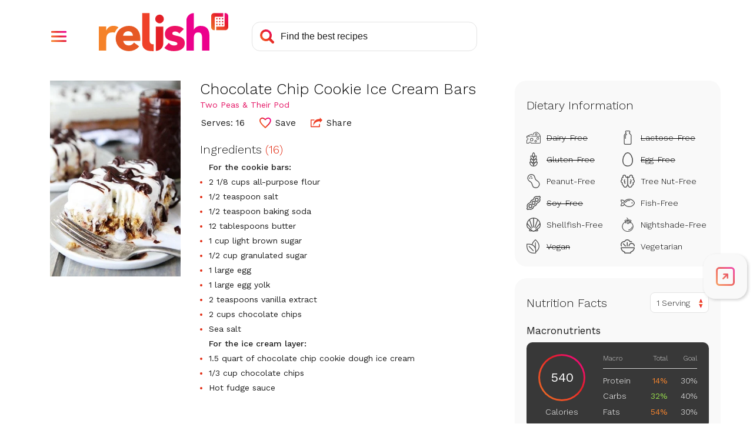

--- FILE ---
content_type: text/html; charset=utf-8
request_url: https://www.google.com/recaptcha/api2/aframe
body_size: 225
content:
<!DOCTYPE HTML><html><head><meta http-equiv="content-type" content="text/html; charset=UTF-8"></head><body><script nonce="D1jCqCmdzP9qL96jlbOGoQ">/** Anti-fraud and anti-abuse applications only. See google.com/recaptcha */ try{var clients={'sodar':'https://pagead2.googlesyndication.com/pagead/sodar?'};window.addEventListener("message",function(a){try{if(a.source===window.parent){var b=JSON.parse(a.data);var c=clients[b['id']];if(c){var d=document.createElement('img');d.src=c+b['params']+'&rc='+(localStorage.getItem("rc::a")?sessionStorage.getItem("rc::b"):"");window.document.body.appendChild(d);sessionStorage.setItem("rc::e",parseInt(sessionStorage.getItem("rc::e")||0)+1);localStorage.setItem("rc::h",'1768899654985');}}}catch(b){}});window.parent.postMessage("_grecaptcha_ready", "*");}catch(b){}</script></body></html>

--- FILE ---
content_type: text/javascript; charset=utf-8
request_url: https://www.relish.com/scripts/relish.js?type=relish&key=18a2f7c7-8d7c-4f24-a2d7-2c4cee8e8d2e
body_size: 44083
content:
(function () {var OPTIONS={"key":"18a2f7c7-8d7c-4f24-a2d7-2c4cee8e8d2e","type":"relish","endpoint":"https://www.relish.com/api/v1/","endpointV2":"https://www.relish.com/api/v2/","endpointV3":"https://www.relish.com/api/v3/","insights_endpoint":"https://www.relish.com/api-insights/log?code=EqtpvNqRoZJvn/sE/rbSopZ93dRa0WuQ1cwbu983PxEcSGR6DEVFSQ==","sponsorship_endpoint":"https://www.relish.com/api/","app_path":"https://www.relish.com/app/","base_path":"https://www.relish.com/","frame_style":"#fexy-relish-app{all:unset;display:block;position:fixed;top:0;bottom:0;left:0;right:0;background-color:rgba(0,0,0,.5);z-index:2147483647}#fexy-relish-app #fexy-relish-outer{display:block;position:fixed;top:20px;bottom:20px;left:20px;right:20px;max-width:1000px;margin:0 auto;-webkit-overflow-scrolling:touch;z-index:2147483647}#fexy-relish-app #fexy-relish-outer #fexy-relish-frame{display:block;width:100%;height:100%;box-shadow:3px 3px 10px rgba(0,0,0,.6);border:none;min-height:360px;z-index:2147483647}#fexy-relish-buy-unit{all:unset;display:-webkit-box;display:-moz-box;display:-ms-flexbox;display:-webkit-flex;display:flex;-webkit-flex-direction:row;-moz-flex-direction:row;-ms-flex-direction:row;flex-direction:row;white-space:nowrap}#fexy-relish-buy-unit #fexy-relish-buy-button{background:url([data-uri]) no-repeat;background-size:160px 37px;width:160px;height:37px;margin:20px 0;border:none;border-radius:0;cursor:pointer}#fexy-relish-buy-unit #fexy-relish-buy-button,#fexy-relish-buy-unit #fexy-relish-buy-button:active{outline:0}#fexy-relish-sponsorship-template{margin:0;padding:0;border:none;display:inline-block;vertical-align:middle}#fexy-relish-sponsorship-template #fexy-relish-sponsorship-logo{max-height:30px;width:auto;height:auto;max-width:unset;border:none;margin:0 0 0 10px;padding:0;vertical-align:middle}#relish-shop{border:none;outline:0;min-height:unset}@media (max-width:750px){#fexy-relish-app #fexy-relish-outer{top:10px;bottom:10px;left:10px;right:10px}}@media (max-width:450px){#fexy-relish-app #fexy-relish-outer{top:0;bottom:0;left:0;right:0}}","tab_style":"@import url(//fonts.googleapis.com/css?family=Work+Sans:300,400&display=swap);#fexy-relish-tab,#fexy-relish-tab *{box-sizing:border-box}#fexy-relish-tab,#fexy-relish-tab div{margin:0;padding:0}#fexy-relish-tab{position:fixed;left:--left-position-desktop;right:--right-position-desktop;top:--top-offset-desktop;bottom:--bottom-offset-desktop;z-index:2147483646;transform:translateX(0)}#fexy-relish-tab .relish-tabs{width:74px;padding:8px 0;border-radius:20px;background-color:#F9F9F9;box-shadow:2px 2px 5px #d0d0d0}#fexy-relish-tab .relish-tabs .relish-tab{position:relative;display:flex;flex-direction:column;justify-content:center;align-items:center;height:60px;z-index:20;cursor:pointer}#fexy-relish-tab .relish-tabs .relish-tab svg{max-width:38px;max-height:32px;width:38px;height:32px}#fexy-relish-tab .relish-tabs .relish-tab:not(.relish-tab-sticky){height:0;transition:height .25s}#fexy-relish-tab .relish-tabs .relish-tab:not(.relish-tab-sticky)>svg{opacity:0;transition:opacity .25s}#fexy-relish-tab .relish-tabs .relish-tab#relish-tab-cart{padding-left:3px}#fexy-relish-tab .relish-tabs .relish-tab#relish-tab-cart #relish-cart-with-plus{display:block}#fexy-relish-tab .relish-tabs .relish-tab#relish-tab-cart #relish-cart-with-check{display:none}#fexy-relish-tab .relish-tabs .relish-tab#relish-tab-cart.relish-added #relish-cart-with-check{display:block}#fexy-relish-tab .relish-tabs .relish-tab#relish-tab-cart.relish-added #relish-cart-with-plus{display:none}#fexy-relish-tab .relish-tabs .relish-tab#relish-tab-save{position:relative}#fexy-relish-tab .relish-tabs .relish-tab#relish-tab-save #relish-tab-saved{position:absolute;bottom:14px;overflow:hidden;width:38px;height:0}#fexy-relish-tab .relish-tabs .relish-tab#relish-tab-save #relish-tab-saved svg{position:absolute;bottom:0}#fexy-relish-tab .relish-tabs .relish-tab#relish-tab-save.relish-saved-filling #relish-tab-saved{transition:height 1s ease-out}#fexy-relish-tab .relish-tabs .relish-tab#relish-tab-save.relish-saved #relish-tab-saved{display:block!important;height:32px}#fexy-relish-tab .relish-tabs .relish-tab #relish-plus-symbol{display:none}#fexy-relish-tab .relish-tabs .relish-tab:after,#fexy-relish-tab .relish-tabs .relish-tab:before{opacity:0;position:absolute;pointer-events:none}#fexy-relish-tab .relish-tabs .relish-tab:hover:after,#fexy-relish-tab .relish-tabs .relish-tab:hover:before,#fexy-relish-tab:hover #relish-tab-indicator-container{opacity:1}#fexy-relish-tab .relish-tabs .relish-tab:before{top:14px;font-size:12px;line-height:12px;font-weight:500;color:#fff;white-space:nowrap;background:rgba(0,0,0,.75);border-radius:8px;padding:10px 0;max-width:0;transition:opacity 250ms ease-in-out,max-width 250ms ease-in-out,padding 250ms ease-in-out}#fexy-relish-tab .relish-tabs .relish-tab:after{content:'';position:absolute;top:24px;width:0;height:0;border-top:6px solid transparent;border-bottom:6px solid transparent;border-left:6px solid rgba(0,0,0,.75);transition:opacity 250ms ease-in-out}#fexy-relish-tab .relish-tabs .relish-tab:hover:before{max-width:150px;padding:10px}#fexy-relish-tab .relish-tabs .relish-tab#relish-tab-open:before{content:'Open Tools'}#fexy-relish-tab .relish-tabs .relish-tab#relish-tab-save:before{content:'Save Recipe'}#fexy-relish-tab .relish-tabs .relish-tab#relish-tab-save.relish-saved:before{content:'Saved!'}#fexy-relish-tab .relish-tabs .relish-tab#relish-tab-cart:before{content:'Add Ingredients'}#fexy-relish-tab .relish-tabs #relish-cart-animation,#fexy-relish-tab .relish-tabs #relish-save-animation{position:absolute;width:32px;height:32px;left:calc(50% - 16px);top:calc(50% - 16px);pointer-events:none}#fexy-relish-tab .relish-tabs #relish-cart-animation svg,#fexy-relish-tab .relish-tabs #relish-save-animation svg{position:absolute;left:16px;top:16px;width:32px;height:32px;transform:translateX(-50%) translateY(-50%);transition:transform 2s ease-out,opacity .5s 1.5s ease-out}#fexy-relish-tab .relish-tabs #relish-close-tabs-trigger{max-height:42px}#fexy-relish-tab .relish-tabs #relish-close-tabs-trigger svg{height:10px}#fexy-relish-tab #relish-tab-indicator-container{display:none;position:absolute;overflow:hidden;top:0;width:100%;height:100%;border-radius:20px;pointer-events:none;opacity:0;transition:opacity 250ms}#fexy-relish-tab #relish-tab-indicator{position:absolute;width:2px;top:14px;height:32px;background:#CFCFCF;border-radius:4px;transform:translateY(-35px);transition:transform 250ms}#fexy-relish-tab.relish-notice-open #relish-tabs-notice{display:block}#fexy-relish-tab #relish-tabs-notice{display:none;position:absolute;width:290px;bottom:calc(50% - 16px);padding:40px 25px 25px;border-radius:20px;background:#fff;color:#1C1C1C;font-family:'Work Sans',sans-serif;box-shadow:0 0 4px rgba(0,0,0,.1)}#fexy-relish-tab #relish-tabs-notice #relish-close-notice{position:absolute;right:15px;top:15px;cursor:pointer;width:14px;height:14px}#fexy-relish-tab #relish-tabs-notice span{display:block;margin-bottom:20px;font-size:22px;font-weight:300;text-align:center}#fexy-relish-tab #relish-tabs-notice #relish-continue-button{padding:15px 20px;border-radius:10px;font-size:18px;color:#fff;text-align:center;background:#e51565;background:linear-gradient(60deg,#f58229 0,#e65925 20%,#ef4129 40%,#e31f26 60%,#ed1164 80%,#ec008c 100%);cursor:pointer}#fexy-relish-tab.relish-dragging,#fexy-relish-tab.relish-dragging *{cursor:move!important}#fexy-relish-tab.relish-dragging .relish-tab{pointer-events:none}#fexy-relish-tab.relish-no-recipe .relish-tabs .relish-tab:not(.relish-tab-sticky){cursor:not-allowed}#fexy-relish-tab.relish-no-recipe .relish-tabs .relish-tab:not(.relish-tab-sticky) svg path{fill:#aaa}#fexy-relish-tab.relish-no-recipe .relish-tabs #relish-tab-save:before{content:'Nothing to Save'}#fexy-relish-tab.relish-no-recipe .relish-tabs #relish-tab-cart:before{content:'Nothing to Add'}#fexy-relish-tab #relish-expand-tabs-click-delay{position:absolute;left:0;top:0;width:100%;height:100%;z-index:100;transition:left 0s .25s}#fexy-relish-tab.relish-dragging .relish-tabs .relish-tab:not(.relish-tab-sticky),#fexy-relish-tab.relish-locked-open .relish-tabs .relish-tab:not(.relish-tab-sticky),#fexy-relish-tab.relish-notice-open .relish-tabs .relish-tab:not(.relish-tab-sticky),#fexy-relish-tab.relish-tab-expanded .relish-tabs .relish-tab:not(.relish-tab-sticky){height:60px}#fexy-relish-tab.relish-dragging .relish-tabs .relish-tab:not(.relish-tab-sticky)>svg,#fexy-relish-tab.relish-locked-open .relish-tabs .relish-tab:not(.relish-tab-sticky)>svg,#fexy-relish-tab.relish-notice-open .relish-tabs .relish-tab:not(.relish-tab-sticky)>svg,#fexy-relish-tab.relish-tab-expanded .relish-tabs .relish-tab:not(.relish-tab-sticky)>svg{opacity:1}#fexy-relish-tab.relish-dragging #relish-expand-tabs-click-delay,#fexy-relish-tab.relish-locked-open #relish-expand-tabs-click-delay,#fexy-relish-tab.relish-notice-open #relish-expand-tabs-click-delay,#fexy-relish-tab.relish-tab-expanded #relish-expand-tabs-click-delay{left:-9999px}@media (min-width:--desktop-breakpoint){#fexy-relish-tab.relish-position-desktop-left #relish-tab-indicator-container,#fexy-relish-tab.relish-position-desktop-right #relish-tab-indicator-container{display:block}#fexy-relish-tab.relish-position-desktop-left #relish-tab-indicator{left:0}#fexy-relish-tab.relish-position-desktop-left #relish-tabs-notice{left:calc(100% + 20px)}#fexy-relish-tab.relish-position-desktop-left .relish-tab:before{left:110%}#fexy-relish-tab.relish-position-desktop-left .relish-tab:after{left:calc(110% - 6px);border-left:none;border-right:6px solid rgba(0,0,0,.75)}#fexy-relish-tab.relish-position-desktop-right #relish-tab-indicator{right:0}#fexy-relish-tab.relish-position-desktop-right #relish-tabs-notice{right:calc(100% + 20px)}#fexy-relish-tab.relish-position-desktop-right .relish-tab:before{right:110%}#fexy-relish-tab.relish-position-desktop-right .relish-tab:after{right:calc(110% - 6px)}#fexy-relish-tab.relish-anchor-desktop-top .relish-tabs{transform:translateY(-50%)}#fexy-relish-tab.relish-anchor-desktop-bottom .relish-tabs{transform:translateY(50%)}#fexy-relish-tab #relish-close-tabs-trigger{display:none!important}#fexy-relish-tab #relish-expand-tabs-click-delay{transition:left 0s .1s}}@media (max-width:--mobile-breakpoint){#fexy-relish-tab{left:--left-position-mobile;right:--right-position-mobile;top:--top-offset-mobile;bottom:--bottom-offset-mobile}#fexy-relish-tab .relish-tabs{width:64px;padding:2px 0}#fexy-relish-tab.relish-anchor-mobile-top .relish-tabs{transform:translateY(-50%)}#fexy-relish-tab.relish-anchor-mobile-bottom .relish-tabs{transform:translateY(50%)}#fexy-relish-tab.relish-position-mobile-left #relish-tabs-notice{left:calc(100% + 20px)}#fexy-relish-tab.relish-position-mobile-left .relish-tab:before{left:110%}#fexy-relish-tab.relish-position-mobile-left .relish-tab:after{left:calc(110% - 6px);border-left:none;border-right:6px solid rgba(0,0,0,.75)}#fexy-relish-tab.relish-position-mobile-right #relish-tabs-notice{right:calc(100% + 10px)}}","shop_style":".relish-shop-button button,body{font-family:Work Sans,sans-serif}body{display:-webkit-box;display:-moz-box;display:-ms-flexbox;display:-webkit-flex;display:flex;-webkit-flex-direction:column;-moz-flex-direction:column;-ms-flex-direction:column;flex-direction:column;font-size:14px;margin:0;padding:0;overflow:hidden}.relish-shop,.relish-sponsorship{display:-ms-flexbox;display:-webkit-flex}[tabindex],a,button,input,select,textarea{outline-color:#c6268a}.relish-shop{display:-webkit-box;display:-moz-box;display:flex;-webkit-flex-direction:column;-moz-flex-direction:column;-ms-flex-direction:column;flex-direction:column;-webkit-box-pack:center;-moz-box-pack:center;-ms-flex-pack:center;-webkit-justify-content:center;justify-content:center;overflow:hidden;border:none;margin:20px 0}#relish-sponsorship{display:none}.relish-sponsorship{display:-webkit-box;display:-moz-box;display:flex;-webkit-flex-direction:row;-moz-flex-direction:row;-ms-flex-direction:row;flex-direction:row;position:relative;margin:0 0 20px}.relish-sponsorship-link:hover{cursor:pointer}.relish-sponsorship-link:hover .relish-sponsorship-title{color:#E15917}.relish-sponsorship-heading{font-weight:400;margin:0 0 5px 5px;padding:0 0 5px;border-bottom:solid 1px #DFDFDF;color:#3B3F47;font-size:16px}.relish-sponsorship-image img{width:auto;max-width:80px}.relish-sponsorship-copy{display:-webkit-box;display:-moz-box;display:-ms-flexbox;display:-webkit-flex;display:flex;-webkit-flex-direction:column;-moz-flex-direction:column;-ms-flex-direction:column;flex-direction:column;-webkit-box-pack:center;-moz-box-pack:center;-ms-flex-pack:center;-webkit-justify-content:center;justify-content:center;margin:0 0 0 5px}.relish-sponsorship-title{font-weight:700}.relish-shop-button button{position:relative;font-size:14px;color:#FFF;font-weight:500;padding:10px 20px 10px 40px;margin:0 5px 0 0;border-radius:4px;border:none;cursor:pointer;z-index:1}.relish-shop-button button:after,.relish-shop-button button:before{position:absolute;margin:0;padding:0;top:0;left:0;width:100%;height:100%;border-radius:4px}.relish-shop-button button:before{content:' ';z-index:-1;background:#F58229;background:-moz-linear-gradient(10deg,#F58229 0,#E65925 20%,#EF4129 40%,#E31F26 60%,#ED1164 80%,#EC008C 100%);background:-webkit-linear-gradient(10deg,#F58229 0,#E65925 20%,#EF4129 40%,#E31F26 60%,#ED1164 80%,#EC008C 100%);background:linear-gradient(10deg,#F58229 0,#E65925 20%,#EF4129 40%,#E31F26 60%,#ED1164 80%,#EC008C 100%)}.relish-shop-button button:after{content:' ';z-index:1;background:url(\"data:image/svg+xml;utf8,<svg aria-hidden='true' role='img' xmlns='http://www.w3.org/2000/svg' viewBox='0 0 576 512'><path fill='currentColor' d='M528.12 301.319l47.273-208C578.806 78.301 567.391 64 551.99 64H159.208l-9.166-44.81C147.758 8.021 137.93 0 126.529 0H24C10.745 0 0 10.745 0 24v16c0 13.255 10.745 24 24 24h69.883l70.248 343.435C147.325 417.1 136 435.222 136 456c0 30.928 25.072 56 56 56s56-25.072 56-56c0-15.674-6.447-29.835-16.824-40h209.647C430.447 426.165 424 440.326 424 456c0 30.928 25.072 56 56 56s56-25.072 56-56c0-22.172-12.888-41.332-31.579-50.405l5.517-24.276c3.413-15.018-8.002-29.319-23.403-29.319H218.117l-6.545-32h293.145c11.206 0 20.92-7.754 23.403-18.681z'></path></svg>\") 12px center no-repeat;background-size:20px 25px;opacity:.25}.relish-powered-by{display:inline-block;height:30px;width:55px;vertical-align:top;background-image:url(\"data:image/svg+xml;utf8,<svg width='67' height='35' viewBox='0 0 67 35' fill='none' xmlns='http://www.w3.org/2000/svg'><rect width='67' height='35' fill='black' fill-opacity='0'/><rect width='64.3369' height='22' fill='black' fill-opacity='0' transform='translate(0 13)'/><path d='M22.3511 22.3892C21.7833 21.7476 21.0765 21.2434 20.2842 20.9148C19.4242 20.5623 18.5016 20.3872 17.572 20.3998C16.5402 20.3928 15.5152 20.5671 14.5441 20.9148C13.6313 21.2378 12.7923 21.7391 12.076 22.3892C11.3725 23.0359 10.8108 23.8207 10.426 24.6944C10.0143 25.6423 9.80947 26.6668 9.82511 27.6998C9.82511 28.8068 10.026 29.8089 10.4277 30.706C10.8123 31.5795 11.3741 32.3641 12.0777 33.0103C12.7941 33.6604 13.6331 34.1617 14.5458 34.4847C15.517 34.8324 16.5419 35.0067 17.5737 34.9997C18.7035 34.9997 19.8198 34.7555 20.8459 34.2838C21.8697 33.8293 22.7665 33.1316 23.4578 32.2518L20.4438 30.0475C20.0968 30.5282 19.664 30.941 19.1671 31.2653C18.6787 31.5797 18.0807 31.7368 17.3732 31.7368C16.5307 31.7368 15.8228 31.4935 15.2496 31.007C14.6763 30.5204 14.3031 29.8669 14.1298 29.0463H24.1162V27.6998C24.1296 26.6796 23.9743 25.6642 23.6566 24.6944C23.3788 23.8473 22.9351 23.0638 22.3511 22.3892ZM19.8107 26.1253H14.1281C14.1466 25.7838 14.2295 25.4489 14.3723 25.138C14.5153 24.8236 14.7202 24.5411 14.9749 24.3073C15.249 24.0587 15.5649 23.8603 15.908 23.721C16.3092 23.5607 16.7387 23.4826 17.1708 23.4913C17.9551 23.4913 18.5947 23.7491 19.0894 24.2646C19.3319 24.5083 19.5212 24.7994 19.6453 25.1197C19.7694 25.4399 19.8257 25.7823 19.8107 26.1253Z' fill='#E65925'/><path d='M48.0999 27.0703C47.5517 26.7638 46.9623 26.5374 46.3496 26.3979C45.7269 26.2547 45.1432 26.121 44.5984 25.9969C44.1352 25.8998 43.6832 25.7558 43.2493 25.5672C42.8952 25.4054 42.7185 25.1525 42.719 24.8086C42.719 24.3894 42.8935 24.0927 43.2353 23.9214C43.5639 23.7524 43.9278 23.663 44.2975 23.6604C45.3301 23.6604 46.1624 24.0516 46.7944 24.8339L49.4351 22.2321C48.787 21.5469 47.9629 21.0519 47.0525 20.8012C46.1493 20.5391 45.2138 20.4041 44.2731 20.4001C43.547 20.3998 42.8238 20.4913 42.1208 20.6724C41.4478 20.8376 40.8106 21.1238 40.2405 21.5171C39.6958 21.8982 39.2445 22.3972 38.9202 22.9767C38.5853 23.5682 38.4178 24.2743 38.4178 25.0948C38.4178 25.9734 38.5949 26.6748 38.9489 27.199C39.2885 27.7119 39.7526 28.1309 40.2981 28.4169C40.8511 28.7061 41.4395 28.9225 42.0484 29.0606C42.6699 29.2038 43.2536 29.3375 43.7996 29.4616C44.2652 29.5585 44.7172 29.7122 45.1452 29.9191C45.4993 30.1006 45.6763 30.3726 45.6763 30.7351C45.6763 31.1166 45.4755 31.3791 45.0737 31.5223C44.6399 31.6701 44.1838 31.7425 43.7254 31.7363C43.1328 31.7497 42.5459 31.6171 42.017 31.3501C41.4997 31.0677 41.0456 30.6829 40.6827 30.2192L38.0707 33.1107C38.7653 33.8204 39.6391 34.3298 40.5998 34.5851C41.5618 34.8571 42.5564 34.9967 43.5563 35C44.3171 34.9988 45.0762 34.9269 45.8237 34.7852C46.5501 34.6564 47.2491 34.4049 47.8906 34.0414C48.4944 33.6958 49.0098 33.2156 49.3967 32.6383C49.7892 32.0584 49.9854 31.319 49.9854 30.4202C49.9854 29.5428 49.8084 28.8414 49.4543 28.316C49.1085 27.7993 48.6442 27.3723 48.0999 27.0703Z' fill='#ED1164'/><path d='M64.1352 24.391C64.0239 23.6515 63.7657 22.9418 63.3756 22.3033C62.9941 21.7049 62.4529 21.2245 61.8128 20.9158C61.1431 20.5824 60.2634 20.4156 59.1739 20.4156C58.6887 20.4114 58.2055 20.4788 57.7401 20.6157C57.3353 20.7331 56.949 20.9065 56.5924 21.1307C56.2821 21.3276 56.0022 21.5685 55.7613 21.8457C55.551 22.0807 55.3857 22.3523 55.2738 22.6469H55.2163V13.0339C54.0753 13.0342 52.9812 13.4863 52.1745 14.291C51.3677 15.0957 50.9144 16.187 50.9142 17.325V34.6606H55.2163V27.7373C55.2154 27.2975 55.2445 26.858 55.3035 26.4221C55.3523 26.0264 55.4738 25.643 55.6619 25.2913C55.8435 24.9564 56.1153 24.6789 56.4468 24.4901C56.7956 24.29 57.2395 24.19 57.7951 24.19C58.3506 24.19 58.7744 24.304 59.0709 24.5327C59.3682 24.7625 59.5963 25.0695 59.7303 25.42C59.8789 25.7995 59.9672 26.1998 59.9919 26.6065C60.0207 27.0362 60.0355 27.4503 60.0355 27.8513V34.6598H64.3367V26.9936C64.3412 26.122 64.2738 25.2515 64.1352 24.391Z' fill='#EC008C'/><path d='M35.2948 13.8934C34.712 13.8929 34.1472 14.094 33.6964 14.4625C33.2457 14.831 32.937 15.3439 32.8229 15.914C32.7089 16.484 32.7966 17.0759 33.071 17.5886C33.3455 18.1014 33.7897 18.5034 34.3281 18.7261C34.8664 18.9488 35.4655 18.9783 36.0232 18.8098C36.5809 18.6412 37.0628 18.285 37.3867 17.8017C37.7106 17.3185 37.8564 16.7382 37.7994 16.1597C37.7424 15.5812 37.486 15.0403 37.0739 14.6293C36.8436 14.3918 36.5668 14.204 36.2608 14.0774C35.9548 13.9508 35.6261 13.8882 35.2948 13.8934Z' fill='#E31F26'/><path d='M33.1259 34.8379C34.2766 34.8379 35.3802 34.382 36.1938 33.5704C37.0075 32.7588 37.4646 31.6581 37.4646 30.5103V20.8174H33.1259V34.8379Z' fill='#E31F26'/><path d='M29.5119 28.8812V28.2462C29.5119 28.201 29.5119 28.1592 29.5119 28.1253V13H25.2081V30.5444C25.2082 31.4019 25.4657 32.2396 25.9476 32.9497C26.4295 33.6598 27.1135 34.2097 27.9116 34.5284C27.9116 34.5284 27.9683 34.5528 28.086 34.5893C28.3422 34.6801 28.6064 34.7463 28.8753 34.7868C29.5337 34.9129 30.5322 35.0277 31.8988 34.9781V31.0228C29.8939 31.1916 29.5572 29.8459 29.5119 28.8812Z' fill='#EF4129'/><path d='M10.5952 20.7923C10.3026 20.6652 9.9974 20.569 9.68469 20.5053C9.60388 20.4873 9.52015 20.4716 9.43353 20.4583C9.01016 20.3899 8.58077 20.366 8.15241 20.387C7.9235 20.3989 7.69582 20.428 7.4713 20.474C6.94641 20.5554 6.44541 20.7492 6.00268 21.042C5.74047 21.2231 5.49917 21.4325 5.28319 21.6666C4.93659 22.0182 4.64812 22.4225 4.42853 22.8644C4.4076 22.9018 4.38667 22.9374 4.36574 22.9757H4.30818V20.7402H0V34.6581H4.30818V28.8473C4.30472 28.2151 4.34318 27.5834 4.4233 26.9562C4.48152 26.4329 4.65291 25.9283 4.92563 25.4775C5.19444 25.0592 5.57835 24.727 6.03146 24.5206C6.51053 24.2886 7.1617 24.1727 7.98496 24.1727C8.29745 24.1718 8.6095 24.196 8.91811 24.2449C9.028 24.2623 9.13875 24.2849 9.24951 24.3084C9.27218 24.2562 9.29224 24.2022 9.31579 24.1492C9.7754 23.1111 10.4442 22.1784 11.2806 21.4091C11.3303 21.3638 11.3818 21.3221 11.4333 21.2769C11.1751 21.0813 10.8936 20.9186 10.5952 20.7923Z' fill='#F58229'/><path d='M3.63 2.4C4.39667 2.4 4.99333 2.58667 5.42 2.96C5.84667 3.32667 6.06 3.84667 6.06 4.52C6.06 5.17333 5.84667 5.68333 5.42 6.05C4.99333 6.41667 4.39667 6.6 3.63 6.6H2.24V9H0.86V2.4H3.63ZM3.42 5.53C3.84667 5.53 4.16 5.44667 4.36 5.28C4.56 5.10667 4.66 4.85 4.66 4.51C4.66 4.17 4.56 3.91667 4.36 3.75C4.16 3.58333 3.84667 3.5 3.42 3.5H2.24V5.53H3.42ZM10.1748 2.3C10.8215 2.3 11.3815 2.43667 11.8548 2.71C12.3348 2.98333 12.7015 3.37667 12.9548 3.89C13.2148 4.39667 13.3448 5 13.3448 5.7C13.3448 6.4 13.2148 7.00667 12.9548 7.52C12.7015 8.02667 12.3348 8.41667 11.8548 8.69C11.3815 8.96333 10.8215 9.1 10.1748 9.1C9.52818 9.1 8.96484 8.96333 8.48484 8.69C8.00484 8.41667 7.63484 8.02667 7.37484 7.52C7.12151 7.00667 6.99484 6.4 6.99484 5.7C6.99484 5 7.12151 4.39667 7.37484 3.89C7.63484 3.37667 8.00484 2.98333 8.48484 2.71C8.96484 2.43667 9.52818 2.3 10.1748 2.3ZM10.1748 3.43C9.61484 3.43 9.18151 3.62667 8.87484 4.02C8.57484 4.40667 8.42484 4.96667 8.42484 5.7C8.42484 6.43333 8.57484 6.99667 8.87484 7.39C9.18151 7.77667 9.61484 7.97 10.1748 7.97C10.7282 7.97 11.1548 7.77667 11.4548 7.39C11.7615 6.99667 11.9148 6.43333 11.9148 5.7C11.9148 4.96667 11.7615 4.40667 11.4548 4.02C11.1548 3.62667 10.7282 3.43 10.1748 3.43ZM17.45 9H15.86L13.94 2.4H15.43L16.71 7.91L18.03 2.4H19.35L20.69 7.91L21.97 2.4H23.39L21.47 9H19.92L19 5.4L18.69 3.84H18.67L18.36 5.4L17.45 9ZM29.5438 7.89V9H24.4538V2.4H29.4038V3.51H25.8338V5.15H28.6437V6.21H25.8338V7.89H29.5438ZM33.3819 6.47H32.1419V9H30.7819V2.4H33.6919C34.4452 2.4 35.0319 2.58 35.4519 2.94C35.8785 3.29333 36.0919 3.79333 36.0919 4.44C36.0919 4.91333 35.9752 5.31 35.7419 5.63C35.5085 5.95 35.1752 6.18 34.7419 6.32L36.4819 9H34.9319L33.3819 6.47ZM32.1419 5.42H33.5119C33.9119 5.42 34.2052 5.34333 34.3919 5.19C34.5852 5.03 34.6819 4.78667 34.6819 4.46C34.6819 4.13333 34.5852 3.89333 34.3919 3.74C34.2052 3.58 33.9119 3.5 33.5119 3.5H32.1419V5.42ZM42.6688 7.89V9H37.5788V2.4H42.5288V3.51H38.9588V5.15H41.7687V6.21H38.9588V7.89H42.6688ZM46.4569 2.4C47.4902 2.4 48.2902 2.68667 48.8569 3.26C49.4235 3.83333 49.7069 4.64667 49.7069 5.7C49.7069 6.75333 49.4235 7.56667 48.8569 8.14C48.2902 8.71333 47.4902 9 46.4569 9H43.9069V2.4H46.4569ZM46.3869 7.9C47.0135 7.9 47.4835 7.71333 47.7969 7.34C48.1169 6.96 48.2769 6.41333 48.2769 5.7C48.2769 4.98667 48.1169 4.44333 47.7969 4.07C47.4835 3.69 47.0135 3.5 46.3869 3.5H45.2869V7.9H46.3869ZM54.151 2.4H57.041C57.8277 2.4 58.4143 2.55667 58.801 2.87C59.1877 3.17667 59.381 3.62 59.381 4.2C59.381 4.56667 59.271 4.88667 59.051 5.16C58.831 5.42667 58.521 5.59333 58.121 5.66V5.67C58.5743 5.73667 58.9243 5.91 59.171 6.19C59.4243 6.46333 59.551 6.79667 59.551 7.19C59.551 7.76333 59.3443 8.21 58.931 8.53C58.5177 8.84333 57.921 9 57.141 9H54.151V2.4ZM56.851 5.17C57.5843 5.17 57.951 4.88667 57.951 4.32C57.951 3.75333 57.5843 3.47 56.851 3.47H55.491V5.17H56.851ZM57.021 7.96C57.3877 7.96 57.661 7.88667 57.841 7.74C58.0277 7.58667 58.121 7.37 58.121 7.09C58.121 6.81 58.0277 6.59667 57.841 6.45C57.661 6.30333 57.3877 6.23 57.021 6.23H55.491V7.96H57.021ZM63.7126 6.53V9H62.3326V6.53L59.9926 2.4H61.4626L62.5226 4.37L63.0226 5.41L63.5326 4.37L64.5926 2.4H66.0526L63.7126 6.53Z' fill='#9B9B9B'/></svg>\");background-size:contain;background-repeat:no-repeat;background-position:center}","override_style":"@import 'https://fonts.googleapis.com/css?family=Work+Sans:300,400,500,600&display=swap';\r\n\r\nbody {\r\n  font-family: 'Work Sans',sans-serif;\r\n  -webkit-font-smoothing: antialiased;\r\n  -moz-osx-font-smoothing: grayscale;\r\n}\r\nbutton, a, input, select, textarea, *[tabindex] {\r\n  outline-color: #c6268a;\r\n}\r\n.relish-shop {\r\n  padding: 0;\r\n  margin: 5px 0 0 0;\r\n}\r\n#relish-sponsorship {\r\n  margin-top: 12px;\r\n  padding-top: 10px;\r\n  padding-bottom: 10px;\r\n}\r\n.relish-sponsorship-by {\r\n  display: -webkit-box;\r\n  display: -moz-box;\r\n  display: -ms-flexbox;\r\n  display: -webkit-flex;\r\n  display: flex;\r\n  -webkit-flex-direction: row;\r\n  -moz-flex-direction: row;\r\n  -ms-flex-direction: row;\r\n  flex-direction: row;\r\n  align-content: center;\r\n  -webkit-align-items: center;\r\n  align-items: center;\r\n  justify-content: center;\r\n  margin: 0;\r\n  flex-wrap: wrap;\r\n}\r\n.relish-sponsored-by-copy {\r\n  text-transform: uppercase;\r\n  color: #212529;\r\n  margin: 0 10px 0 0;\r\n  font-size: 12px;\r\n}\r\n.relish-sponsorship-logo {\r\n  max-height: 30px;\r\n  width: auto;\r\n}\r\n.relish-sponsorship-heading {\r\n  font-weight: 300;\r\n  color: #212529;\r\n  text-transform: none;\r\n  border: none;\r\n  font-family: 'Work Sans',sans-serif;\r\n  font-size: 30px;\r\n  margin-left: 0;\r\n}\r\n.relish-shop-button {\r\n  margin: 10px 0;\r\n  white-space: nowrap;\r\n}\r\n.relish-shop-button #relish-shop-button {\r\n  display: inline-block;\r\n  min-width: 126px;\r\n  padding: 11px 30px;\r\n  white-space: nowrap;\r\n  cursor: pointer;\r\n  border: 0;\r\n  border-radius: 10px;\r\n  color: #fff;\r\n  background: #EC1164;\r\n  background: linear-gradient(60deg,#f58229 0,#e65925 20%,#ef4129 40%,#e31f26 60%,#ed1164 80%,#ec008c 100%);\r\n  font-size: 15px;\r\n  font-family: 'Work Sans',sans-serif;\r\n  font-weight: 400;\r\n  text-transform: none;\r\n  line-height: 20px;\r\n  text-align: center;\r\n  cursor: pointer;\r\n}\r\n.relish-shop-button #relish-shop-button:before {\r\n  content: '';\r\n  display: inline-block;\r\n  position: relative;\r\n  top: -1px;\r\n  vertical-align: middle;\r\n  width: 28px;\r\n  height: 23px;\r\n  background: url(https://relish.com/images/svg/cart-add-white.svg) no-repeat;\r\n  background-size: 28px 23px;\r\n  margin-right: .5em;\r\n  margin-left: -4px;\r\n}\r\n.relish-sponsorship {\r\n  margin: 0 0 8px 0;\r\n}\r\n#relish-sponsorship-image {\r\n  max-height: 110px;\r\n}\r\n.relish-sponsorship-copy {\r\n  color: #212529;\r\n  font-size: 14px;\r\n}\r\n.relish-shop-title {\r\n  font-size: 14px;\r\n  font-style: italic; \r\n  padding: 0 0 5px 0;\r\n  color: #30a2cc;\r\n  font-weight: 700;\r\n}\r\n.relish-shop-button button:after {\r\n  display: none;\r\n}\r\n.relish-shop-button button:before {\r\n  display: none;\r\n}\r\n.relish-powered-by {\r\n  margin: 10px 0 5px 0;\r\n  display: block;\r\n  width: 100%;\r\n}","recipe_path":"","recipe_expression":"document.querySelector('meta[name=\"fexy-relish\"][data-recipe-id]:not([data-recipe-id=\"\"])')?.getAttribute(\"data-recipe-id\")","button_selector":".relish-button-placeholder","button_position":"append","affiliate_codes":{"fresh":""},"disclaimer":"","retailers":null,"sponsorship":null,"placement":{"width":"100%","height":"65px","css":"@import 'https://fonts.googleapis.com/css?family=Work+Sans:300,400,500,600&display=swap';\r\n\r\nbody {\r\n  font-family: 'Work Sans',sans-serif;\r\n  -webkit-font-smoothing: antialiased;\r\n  -moz-osx-font-smoothing: grayscale;\r\n}\r\nbutton, a, input, select, textarea, *[tabindex] {\r\n  outline-color: #c6268a;\r\n}\r\n.relish-shop {\r\n  padding: 0;\r\n  margin: 5px 0 0 0;\r\n}\r\n#relish-sponsorship {\r\n  margin-top: 12px;\r\n  padding-top: 10px;\r\n  padding-bottom: 10px;\r\n}\r\n.relish-sponsorship-by {\r\n  display: -webkit-box;\r\n  display: -moz-box;\r\n  display: -ms-flexbox;\r\n  display: -webkit-flex;\r\n  display: flex;\r\n  -webkit-flex-direction: row;\r\n  -moz-flex-direction: row;\r\n  -ms-flex-direction: row;\r\n  flex-direction: row;\r\n  align-content: center;\r\n  -webkit-align-items: center;\r\n  align-items: center;\r\n  justify-content: center;\r\n  margin: 0;\r\n  flex-wrap: wrap;\r\n}\r\n.relish-sponsored-by-copy {\r\n  text-transform: uppercase;\r\n  color: #212529;\r\n  margin: 0 10px 0 0;\r\n  font-size: 12px;\r\n}\r\n.relish-sponsorship-logo {\r\n  max-height: 30px;\r\n  width: auto;\r\n}\r\n.relish-sponsorship-heading {\r\n  font-weight: 300;\r\n  color: #212529;\r\n  text-transform: none;\r\n  border: none;\r\n  font-family: 'Work Sans',sans-serif;\r\n  font-size: 30px;\r\n  margin-left: 0;\r\n}\r\n.relish-shop-button {\r\n  margin: 10px 0;\r\n  white-space: nowrap;\r\n}\r\n.relish-shop-button #relish-shop-button {\r\n  display: inline-block;\r\n  min-width: 126px;\r\n  padding: 11px 30px;\r\n  white-space: nowrap;\r\n  cursor: pointer;\r\n  border: 0;\r\n  border-radius: 10px;\r\n  color: #fff;\r\n  background: #EC1164;\r\n  background: linear-gradient(60deg,#f58229 0,#e65925 20%,#ef4129 40%,#e31f26 60%,#ed1164 80%,#ec008c 100%);\r\n  font-size: 15px;\r\n  font-family: 'Work Sans',sans-serif;\r\n  font-weight: 400;\r\n  text-transform: none;\r\n  line-height: 20px;\r\n  text-align: center;\r\n  cursor: pointer;\r\n}\r\n.relish-shop-button #relish-shop-button:before {\r\n  content: '';\r\n  display: inline-block;\r\n  position: relative;\r\n  top: -1px;\r\n  vertical-align: middle;\r\n  width: 28px;\r\n  height: 23px;\r\n  background: url(https://relish.com/images/svg/cart-add-white.svg) no-repeat;\r\n  background-size: 28px 23px;\r\n  margin-right: .5em;\r\n  margin-left: -4px;\r\n}\r\n.relish-sponsorship {\r\n  margin: 0 0 8px 0;\r\n}\r\n#relish-sponsorship-image {\r\n  max-height: 110px;\r\n}\r\n.relish-sponsorship-copy {\r\n  color: #212529;\r\n  font-size: 14px;\r\n}\r\n.relish-shop-title {\r\n  font-size: 14px;\r\n  font-style: italic; \r\n  padding: 0 0 5px 0;\r\n  color: #30a2cc;\r\n  font-weight: 700;\r\n}\r\n.relish-shop-button button:after {\r\n  display: none;\r\n}\r\n.relish-shop-button button:before {\r\n  display: none;\r\n}\r\n.relish-powered-by {\r\n  margin: 10px 0 5px 0;\r\n  display: block;\r\n  width: 100%;\r\n}","template":"<div class=\"relish-shop\">\r\n  <div class=\"relish-shop-button\">\r\n    <button id=\"relish-shop-button\">\r\n      <span>Add to list</span>\r\n    </button>\r\n  </div>\r\n  <div id=\"relish-sponsorship\">\r\n    <div id=\"relish-sponsorship-heading\" class=\"relish-sponsorship-heading\"></div>\r\n    <div id=\"relish-sponsorship-link\" class=\"relish-sponsorship\">\r\n      <div class=\"relish-sponsorship-image\">\r\n        <img id=\"relish-sponsorship-image\" src=\"\">\r\n      </div>\r\n      <div class=\"relish-sponsorship-copy\">\r\n        <div id=\"relish-sponsorship-title\" class=\"relish-sponsorship-title\"></div>\r\n        <div id=\"relish-sponsorship-subtitle\" class=\"relish-sponsorship-subtitle\"></div>\r\n      </div>\r\n    </div>\r\n    <div class=\"relish-sponsorship-by\">\r\n      <div class=\"relish-sponsored-by-copy\">Sponsored by</div>\r\n      <div class=\"relish-sponsored-by-image\">\r\n        <img id=\"relish-sponsorship-logo\" class=\"relish-sponsorship-logo\" src=\"\">\r\n      </div>\r\n    </div>\r\n  </div>\r\n</div>","logo_template":"<span id='fexy-relish-sponsorship-template'><img id='fexy-relish-sponsorship-logo' src='' /></span>","logo_selector":"li[itemprop='recipeIngredient']:eq({index})","logo_position":"append"},"ad_targeting":null,"api_cache_bust":false,"disable_save":false,"ga_id":"UA-120925740-14","ga_debug":false,"timestamp":"2026-01-20T00:40:52","publisher":"relish.com","debug":null,"preview":false,"sharing":{"interstitial":{"enabled":true,"button_color":"#ec1164"}},"persistent_tab":{"breakpoint":"480px","custom_css":"","locations":{"mobile":{"position":"right","offset":"-250px"},"desktop":{"position":"right","offset":"-250px"}}},"retailer_layout":null,"performance":{"use_host_gpt":true,"gpt_init_script":"","gpt_geo_script":"","gpt_sponsorship_script":"log.debug(\"Executing custom GPT sponsorship\");\r\nwindow.googletag.cmd.push(function () {\r\n    var relishGpt = fexyRelish.core.relishGpt;\r\n    relishGpt.sponsorship = window.googletag.defineSlot('/11927475/RelishApp_Sponsorship', [[1, 1]], 'RelishApp_Sponsorship').addService(window.googletag.pubads());\r\n    relishGpt.sponsorship.setTargeting(\"host\", location.host.replace(/^www\\./gi, \"\").toLowerCase());\r\n    relishGpt.sponsorship.setTargeting(\"path\", location.pathname);\r\n    for(key in fexyRelish.sponsorship.targeting) { \r\n        relishGpt.sponsorship.setTargeting(key, fexyRelish.sponsorship.targeting[key]);\r\n    }\r\n    // Custom recipeIds for meal plan\r\n    var recipeIds = [];\r\n    document.querySelectorAll(\".meal-plan div.button.add[data-recipe-id]:not([data-recipe-id='']\").forEach(function(target) { \r\n        recipeIds.push(target.getAttribute(\"data-recipe-id\"));\r\n    });\r\n    relishGpt.sponsorship.setTargeting(\"relish_recipeids\", recipeIds);\r\n    googletag.display(\"RelishApp_Sponsorship\");\r\n    googletag.pubads().refresh([relishGpt.sponsorship]);\r\n});"},"environment":"production","sync_recipe_metadata":true,"enable_client_ingest":false,"ingredient_expression":"","disable_meta_update":true};/* source */window.fexyRelish={init(e){fexyRelish.core.init(e)},ID_TYPES:{RELISH:"relish",ORIGIN:"origin"},addShopButton(e,i,t,r){r=t?r||fexyRelish.ID_TYPES.ORIGIN:null;var o=fexyRelish.core.jquery_ref(e),s=fexyRelish.core.jquery_ref(i);o&&(o.data("relish-ingredient-container",s||0),fexyRelish.core.get_recipe(!0,o,t,r).then(fexyRelish.core.init_shopbutton))},openRecipe(e){fexyRelish.openRecipes(e)},openRecipes(e){var i=[],t="recipes",r="all",o=!0,s="origin",n=null;if(Array.isArray(e)?i=e:"object"==typeof e?(i=e.recipeId?[e.recipeId]:i,i=e.recipeIds?e.recipeIds:i,t=e.pane&&"ingredients"==e.pane?"ingredients":"signin"==e.pane?"signin":"recipes",r=e.filter&&"list"==e.filter?"list":"all",o=!0!==e.addToList&&!1!==e.addToList&&"only"!=e.addToList||e.addToList,s=e.origin?e.origin:s,n=e.mealPlanId?e.mealPlanId:null):i=[e],window.fexyRelish.is_relish&&i.length>1)fexyRelish.core.open_app_local(t,null,i);else{var a=!0;n&&(a=!1),i.forEach(function(e){fexyRelish.core.open_recipe(null,e,s,null,t,r,o,a)}),n&&fexyRelish.core.open_app("ingredients",{mealPlanId:n,origin:"Meal Plan"})}},open(e){fexyRelish.core.open_app(e)},openRecipeList(){fexyRelish.open()},openShoppingList(){fexyRelish.open("shop")},bind(){fexyRelish.core.bind_button_events()},setSponsorship(e){fexyRelish.core.getSponsorship(e,fexyRelish.core.generate_sponsorship)},openSponsorship(e,i=null,t="list"){fexyRelish.core.getSponsorship(e,function(e){e&&fexyRelish.core.generate_sponsorship(e)}),i&&""!=i?fexyRelish.openRecipe({recipeId:i,pane:"ingredients",addToList:"list"==t?"only":"recipes"!=t,origin:"relish"}):fexyRelish.core.open_app("ingredients")},setTrackingParams(e=null,i=null,t=null,r=null,o=null,s=null){let n={};e&&(n.source=e),i&&(n.medium=i),t&&(n.campaign=t),r&&(n.content=r),o&&(n.term=o),s&&(n.affiliateCode=s),Object.keys(n).length>0&&fexyRelish.core.send_message("relish_set_tracking_params",n)},setAffiliateCode(e=null){let i={};e&&(i.affiliateCode=e),Object.keys(i).length>0&&fexyRelish.core.send_message("relish_set_tracking_params",i)},cmds:window.fexyRelish&&window.fexyRelish.cmds?window.fexyRelish.cmds:[],search_params:URLSearchParams?new URLSearchParams(window.location.search):{get:()=>null},is_relish:!!window.location.hostname.match(/(^|\.)relish\.com$/i)},window.fexyRelish.sponsorship={targeting:{}},window.fexyRelish.core={version:"3.0",jQuery:null,constants:{jquery_version:"3.3.1",fade_in_out_speed:350,loading_timeout:16e3,ingest_pause_duration:9e5,buy_unit_monitor:{check_interval:200,tracked:!1,in_view_duration:0,track_duration:1e3},settings:{debug:fexyRelish.search_params.get("relish_debug"),auto_open:fexyRelish.search_params.get("relish_open"),mode:fexyRelish.search_params.get("relish_mode"),utm_source:fexyRelish.search_params.get(fexyRelish.is_relish?"utm_source":"relish_source"),utm_medium:fexyRelish.search_params.get(fexyRelish.is_relish?"utm_medium":"relish_medium"),utm_campaign:fexyRelish.search_params.get(fexyRelish.is_relish?"utm_campaign":"relish_campaign"),utm_content:fexyRelish.search_params.get(fexyRelish.is_relish?"utm_content":"relish_content"),utm_term:fexyRelish.search_params.get(fexyRelish.is_relish?"utm_term":"relish_term"),affiliate_code:fexyRelish.search_params.get(fexyRelish.is_relish?"rfsn":"relish_rfsn"),discount_code:fexyRelish.search_params.get("relish_dc")},ga_ignore_events:["App - Button Loaded","App - Button Viewable"]},state:{listeners:{}},frame_initialized:!1,app_initialized_callback:null,tab_location:null,options:{},sponsorships:{},message_queue:[],recipes:{},primary_recipe:null,get_recipe_queue:{},has_bound_buttons:!1,button_viewable_tracked:!1,buy_unit_body:null,retailers_update:{retailers:[],defaultRetailer:null,highlightedRetailer:null,highlightedRetailerLogo:null},app_frame_added:!1,storage_frame:null,storage_frame_resolve:null,retailers:[],shopping_list:null,gpt_geo_timeout:null,gpt_geo_applied:!1,ga_enabled:!1,body_state:{locked:!1,overflow:null,right_margin:null,scroll:null,scroll_bar_width:function(){try{const e=document.createElement("div");e.style.visibility="hidden",e.style.overflow="scroll",e.style.msOverflowStyle="scrollbar",document.body.appendChild(e);const i=document.createElement("div");e.appendChild(i);const t=e.offsetWidth-i.offsetWidth;return e.parentNode.removeChild(e),t}catch(e){return 0}}()},shared_popup:new URLSearchParams(window.location.search).get("relish_shared"),sponsoredRecipeId:0,eventQueue:[],trackingTimeout:null,trackingInitialized:!1,trackingUserId:null,trackingSessionId:null,postalCode:"00000",host:window.location.hostname,path:window.location.origin+window.location.pathname,init_complete:!1,track_delay:2e3,track_next_delay:1e3,track_origin:"",is_authenticated:!1,scrolling_timeout:null,retailerMeta:{fresh:{id:"fresh",name:"Amazon Fresh",primaryColor:"#77bc1f"},instacart:{id:"instacart",name:"Instacart",primaryColor:"#43b02a"},walmart:{id:"walmart",name:"Walmart",primaryColor:"#0271db"},clicklist:{id:"clicklist",name:"Clicklist",primaryColor:"#0068b3"},bakersplus:{id:"bakersplus",name:"Baker's",primaryColor:"#0068b3"},citymarket:{id:"citymarket",name:"City Market",primaryColor:"#0068b3"},dillons:{id:"dillons",name:"Dillons",primaryColor:"#0068b3"},fredmeyer:{id:"fredmeyer",name:"Fred Meyer",primaryColor:"#0068b3"},frysfood:{id:"frysfood",name:"Fry's",primaryColor:"#0068b3"},kingsoopers:{id:"kingsoopers",name:"King Soopers",primaryColor:"#0068b3"},kroger:{id:"kroger",name:"Kroger",primaryColor:"#0068b3"},marianos:{id:"marianos",name:"Marianos",primaryColor:"#0068b3"},metromarket:{id:"metromarket",name:"Metro Market",primaryColor:"#0068b3"},owensmarket:{id:"owensmarket",name:"Owen's",primaryColor:"#0068b3"},payless:{id:"payless",name:"Payless",primaryColor:"#0068b3"},picknsave:{id:"picknsave",name:"Pick'n Save",primaryColor:"#0068b3"},qfc:{id:"qfc",name:"QFC",primaryColor:"#0068b3"},ralphs:{id:"ralphs",name:"Ralphs",primaryColor:"#0068b3"},smithsfoodanddrug:{id:"smithsfoodanddrug",name:"Smith's",primaryColor:"#0068b3"},publix:{id:"publix",name:"Publix",primaryColor:"#3F8F2C"},wholefoods:{id:"wholefoods",name:"Whole Foods",primaryColor:"#00674b"},shipt:{id:"shipt",name:"Shipt",primaryColor:"#23cc6b"},meijershipt:{id:"meijershipt",name:"Meijer",primaryColor:"#dd1321"},hyveeshipt:{id:"hyveeshipt",name:"Hy-Vee | Shipt",primaryColor:"#e2231a"},hyveeinstacart:{id:"hyveeinstacart",name:"Hy-Vee | Instacart",primaryColor:"#e2231a"},costcoinstacart:{id:"costcoinstacart",name:"Costco",primaryColor:"#e31837"},foodlioninstacart:{id:"foodlioninstacart",name:"Food Lion",primaryColor:"#005695"},martinsinstacart:{id:"martinsinstacart",name:"Martin's",primaryColor:"#d72331"},safewayinstacart:{id:"safewayinstacart",name:"Safeway | Instacart",primaryColor:"#D6232A"},safewayshipt:{id:"safewayshipt",name:"Safeway | Shipt",primaryColor:"#D6232A"},samsclubinstacart:{id:"samsclubinstacart",name:"Sam's Club",primaryColor:"#004B8D"},giantinstacart:{id:"giantinstacart",name:"Giant",primaryColor:"#702076"},albertsonsinstacart:{id:"albertsonsinstacart",name:"Albertson's",primaryColor:"#009FE3"},freshgrocerinstacart:{id:"freshgrocerinstacart",name:"The Fresh Grocer",primaryColor:"#4F8636"},shopriteinstacart:{id:"shopriteinstacart",name:"Shop Rite",primaryColor:"#ED1B2E"},priceriteinstacart:{id:"priceriteinstacart",name:"Price Rite",primaryColor:"#004781"},marketbasketinstacart:{id:"marketbasketinstacart",name:"Market Basket",primaryColor:"#e31e34"},stopandshopinstacart:{id:"stopandshopinstacart",name:"Stop and Shop",primaryColor:"#e7004c"},publixinstacart:{id:"publixinstacart",name:"Publix | Instacart",primaryColor:"#3F8F2C"},publixshipt:{id:"publixshipt",name:"Publix | Shipt",primaryColor:"#3F8F2C"},weisshipt:{id:"weisshipt",name:"Weis",primaryColor:"#ee2d2e"},keyfoodinstacart:{id:"keyfoodinstacart",name:"Keyfood",primaryColor:"#cf383e"},winndixieshipt:{id:"winndixieshipt",name:"Winn Dixie",primaryColor:"#c8102e"}},init:function(e){var i=fexyRelish.core.log;fexyRelish.core.options=e||{};var t=function(e){return"font-weight:bold;font-size:4em;font-family:arial,helvitica,sans-serif;color:"+e};console.log("\n%cingredient shopping powered by\n%cr%ce%cl%ci%cs%ch","color:gray;",t("#EF7D33"),t("#DF582D"),t("#E64530"),t("#DA322C"),t("#E52E5F"),t("#E72582")),fexyRelish.search_params.get("relish_easter")&&console.log("\n%cfrom the people that brought you\n%ccontent\n  warlord","color:gray;","-webkit-text-stroke-width:1px;-webkit-text-stroke-color:black;font-weight:bold;font-size:4em;font-family:courier,monospace,consolas;color:#2CAFE5;text-transform:uppercase");!function(){if(void 0!==window.jQuery&&window.jQuery.fn?i.info("jQuery "+window.jQuery.fn.jquery+" present."):i.info("jQuery not present."),void 0!==window.jQuery&&window.jQuery.fn)i.debug("jQuery already loaded: "+window.jQuery.fn.jquery),window.fexyRelish.core.jQuery=window.jQuery,window.fexyRelish.core.jQuery(document).ready(fexyRelish.core.init_app);else{i.debug("Loading jQuery "+fexyRelish.core.constants.jquery_version+".");var e=document.createElement("script");e.setAttribute("type","text/javascript"),e.setAttribute("src","https://ajax.googleapis.com/ajax/libs/jquery/"+fexyRelish.core.constants.jquery_version+"/jquery.min.js"),e.readyState?(i.debug('Checking for script "readyState".'),e.onreadystatechange=function(){"complete"!=this.readyState&&"loaded"!=this.readyState||fexyRelish.core.jquery_loaded()}):(i.debug('Checking for script "onload".'),e.onload=fexyRelish.core.jquery_loaded),document.getElementsByTagName("head")[0].appendChild(e)}}()},log:{write:function(e,i){var t=fexyRelish.core.constants.settings.debug||fexyRelish.core.options.debug||fexyRelish.core.log.log_level.error;if(e&&(i==fexyRelish.core.log.log_level.error||i>=t)){var r="",o=null,s="string"==typeof e,n="";switch(i){case fexyRelish.core.log.log_level.error:r="background-color:gainsboro;color:red;",o=console.error,n="ERROR";break;case fexyRelish.core.log.log_level.warning:r="background-color:gainsboro;color:peru;",o=console.warn,n="WARN";break;case fexyRelish.core.log.log_level.info:r="background-color:gainsboro;color:blue;",o=console.info,n="INFO";break;default:r="background-color:gainsboro;color:grey;",o=console.log,n="DEBUG"}if(o("%c ["+(new Date).toLocaleString()+" Relish App Script "+n+"] "+(s?e:""),r),!s)try{o(JSON.parse(JSON.stringify(e)))}catch(i){o(e)}}},debug:function(e){fexyRelish.core.log.write(e,fexyRelish.core.log.log_level.debug)},info:function(e){fexyRelish.core.log.write(e,fexyRelish.core.log.log_level.info)},warning:function(e){fexyRelish.core.log.write(e,fexyRelish.core.log.log_level.warning)},error:function(e){fexyRelish.core.log.write(e,fexyRelish.core.log.log_level.error)},log_level:{debug:1,info:2,warning:3,error:4}},jquery_loaded:function(){fexyRelish.core.log.debug("jQuery loaded."),window.fexyRelish.core.jQuery=window.jQuery.noConflict(!0),window.fexyRelish.core.jQuery(document).ready(fexyRelish.core.init_app)},jquery_ref:function(e){var i=null;if(e&&window.fexyRelish.core.jQuery){var t=window.fexyRelish.core.jQuery;e.jquery?1==e.length&&(i=e):("string"==typeof e||e.nodeType&&1==e.nodeType)&&(i=t(e))}return i},ajax:function(e){var i=fexyRelish.core.log,t=fexyRelish.core.jQuery||jQuery,r={status:"failure",error:"Unknown ajax error encountered"},o=fexyRelish.core.constants.settings.endpoint+(void 0!==e.endpoint?e.endpoint:"");return i.info("Making ajax request: "+o),o+=(o.indexOf("?")>-1?"&":"?")+"key="+fexyRelish.core.constants.settings.key,t.ajax({url:o,method:e.method||"GET",dataType:"json",data:void 0!==e.data?e.data:null,async:void 0===e.async||e.async,headers:{"x-api-key":fexyRelish.core.constants.settings.key},xhrFields:{withCredentials:!1},crossDomain:!0,error:function(t,s,n){var a=n&&""!=n?n:JSON.stringify(t);i.error(o+" failed with "+s+": "+a),r.error=a,e.error&&"function"==typeof e.error&&e.error(e.response)},success:function(t){i.debug(o+" successful"),t&&i.debug(t),r=t,e.success&&"function"==typeof e.success&&e.success(t)}}),r},find_recipe_id:function(){var recipe_id="",settings=fexyRelish.core.constants.settings;if(settings.enable_client_ingest&&!fexyRelish.core.isHomePage())if(settings.recipe_expression&&""!=settings.recipe_expression)recipe_id=eval(settings.recipe_expression);else{let e=fexyRelish.core.getCanonicalUrl();e&&""!=e&&(recipe_id=fexyRelish.core.md5(e))}if(!recipe_id||""==recipe_id)if(settings.recipe_expression&&""!=settings.recipe_expression)recipe_id=eval(settings.recipe_expression);else{var meta_recipe_id=document.querySelector("meta[name='fexy-relish'][data-recipe-id]");meta_recipe_id&&(recipe_id=meta_recipe_id.getAttribute("data-recipe-id"))}return recipe_id},get_recipe:function(e,i,t,r){return new Promise(function(o,s){var n=fexyRelish.core.log,a=(fexyRelish.core.jQuery,fexyRelish.core.constants.settings);if(t&&""!=t||(t=fexyRelish.core.find_recipe_id()),t&&""!=t){r=r||(a.type&&""!=a.type?a.type:fexyRelish.ID_TYPES.ORIGIN),n.debug("Getting "+r+" recipe: "+t);var l=null,c=fexyRelish.core.recipes;for(relish_id in c)(r==fexyRelish.ID_TYPES.ORIGIN&&c[relish_id].source_id==t||r==fexyRelish.ID_TYPES.RELISH&&c[relish_id].recipe_id==t)&&(l=c[relish_id]);if(l)n.debug("Recipe already retrieved: "+l.recipe_id),o({recipe:l,target:i});else{var p=t+"/?type="+r+(a.api_cache_bust?"&clear=1&cb="+(new Date).getTime():"");a.preview&&(p+="&preview=true"),n.debug("Relish params: "+p);var d=r+"_"+t;fexyRelish.core.get_recipe_queue[d]?e?fexyRelish.core.get_recipe_queue[d].unshift({resolve:o,target:i}):fexyRelish.core.get_recipe_queue[d].push({resolve:o,target:i}):(fexyRelish.core.get_recipe_queue[d]=[{resolve:o,target:i}],fexyRelish.core.ajax({endpoint:"recipe/"+p,content:{id_type:r,recipe_id:t},success:function(e){e?(n.debug("Get recipe response"),n.debug(e),e.code?(n.warning("Error returned by recipe API ["+e.code+"]: "+(e.message?e.message:"-none-")),fexyRelish.core.get_recipe_response(this.content,null)):fexyRelish.core.get_recipe_response(this.content,e)):(n.error("No response from recipe API"),fexyRelish.core.get_recipe_response(this.content,null))},error:function(){fexyRelish.core.get_recipe_response(this.content,null)}}))}}else n.debug("No recipe ID detected"),o&&"function"==typeof o&&o({recipe:null,target:i})})},get_recipe_response:function(e,i){var t=fexyRelish.core.log;if(i&&i.recipe_id){if(!i.url||""==i.url){var r=/.+?(?=#|\?|$)/.exec(document.location)[0];i.url=r,t.debug("Adding URL to recipe: "+i.url)}fexyRelish.core.recipes[i.recipe_id]=i}var o=e.id_type+"_"+e.recipe_id;if(fexyRelish.core.get_recipe_queue[o]){var s=[];fexyRelish.core.get_recipe_queue[o].forEach(function(e){s.push(e)}),t.debug("resolve callback count: "+s.length),delete fexyRelish.core.get_recipe_queue[o],s.forEach(function(e){var r=e.resolve,o=e.target;r&&"function"==typeof r&&(t.debug("Calling resolve callback"),t.debug(i),r({recipe:i,target:o}))})}},in_view:function(e){var i=fexyRelish.core.jQuery||jQuery;if(e&&e.offset){var t={offsetTop:0,offsetTopElement:!1,offsetBottom:0,offsetBottomElement:!1},r=t.offsetTop+(!1!==t.offsetTopElement&&t.offsetTopElement.length>0?t.offsetTopElement.outerHeight():0),o=t.offsetBottom+(!1!==t.offsetBottomElement&&t.offsetBottomElement>0?t.offsetBottomElement.outerHeight():0),s=i(window).scrollTop()+r,n=i(window).height()-r-o,a=s+n,l=e.offset().top,c=e.outerHeight(),p=l+c,d=c-(Math.max(p,a)-Math.min(l,s)-n);return parseInt(d<=0?0:d/c*100)}return 0},init_app:function(){var e=fexyRelish.core.log;e.info("Initializing app.");var i=fexyRelish.core.jQuery||jQuery,t=window.location.href.match(/relish_settings=([^&]*)/),r=t&&t.length>1?JSON.parse(t[1]):fexyRelish.core.constants.settings;if(r)fexyRelish.core.constants.settings=r;else{var o=("; "+document.cookie).split("; relish_settings=");2==o.length&&(fexyRelish.core.constants.settings=o.pop().split(";").shift())}window.relishButtonSelector&&""!=window.relishButtonSelector&&(fexyRelish.core.constants.settings.button_selector=window.relishButtonSelector),window.relishType&&""!=window.relishType&&(fexyRelish.core.constants.settings.type=window.relishType),fexyRelish.core.constants.settings=i.extend(fexyRelish.core.options,fexyRelish.core.constants.settings);var s=fexyRelish.core.constants.settings;if(e.debug("App settings established"),e.debug(s),fexyRelish.core.init_ga(),window.fexyRelish.core.state.listeners.message||(e.debug("Adding message event listener"),window.fexyRelish.core.state.listeners.message=fexyRelish.core.receive_message,window.addEventListener("message",fexyRelish.core.receive_message,!1)),e.debug("Checking for recipe so a shop button can be added."),""==s.recipe_path||window.location.pathname.match(new RegExp(s.recipe_path))){s.auto_open&&fexyRelish.core.loading_layer.add();var n=fexyRelish.core.init_shopbutton;null!=fexyRelish.core.shared_popup&&s.sharing&&s.sharing.interstitial&&s.sharing.interstitial.enabled&&(n=fexyRelish.core.init_shopbutton_and_shared_popup),fexyRelish.core.get_recipe(!1).then(n)}else fexyRelish.core.page_initialized()},page_initialized(){fexyRelish.core.bind_button_events().then(function(){fexyRelish.core.init_persistent_tab(),fexyRelish.core.init_storage_frame().then(function(){fexyRelish.core.has_bound_buttons&&fexyRelish.core.track_event("App - Loaded"),fexyRelish.core.init_complete=!0,fexyRelish.cmds&&Array.isArray(fexyRelish.cmds)&&fexyRelish.cmds.forEach(function(e){"function"==typeof e&&e()})})})},init_ga:function(e){var i=fexyRelish.core.log,t=fexyRelish.core.constants.settings;e=e?e+1:1,t.ga_id&&""!=t.ga_id?(i.debug("Attempting to initialize GA for "+t.ga_id+"."),"function"==typeof ga?(ga("create",t.ga_id,"auto","relishTracker"),ga("relishTracker.send","pageview"),fexyRelish.core.ga_enabled=!0,i.debug("GA initialized for "+t.ga_id)):e>=5?i.debug("GA tracking enabled for "+t.ga_id+" but ga function not found."):(i.warning("Waiting 1 second to try an initialize GA for "+t.ga_id+"."),setTimeout(()=>{fexyRelish.core.init_ga(e)},1e3))):(t.ga_enabled=!1,t.ga_debug=!1)},loading_layer:{add:function(){var e=fexyRelish.core.jQuery||jQuery;fexyRelish.core.constants.settings;if(0==e("#fexy-relish-app-loading").length){var i=e("<div id='fexy-relish-app-loading' data-relish-frame='relish-loading' border='0' ></div>");i.css({all:"unset",display:"flex","align-items":"center","justify-content":"center",position:"fixed",top:0,bottom:0,left:0,right:0,"text-align":"center","background-color":"rgba(255,255,255,.85)","z-index":21e8});var t=e("<style> \t\t\t\t\t#relish-loading-inner { \t\t\t\t\t\ttext-align: center; \t\t\t\t\t} \t\t\t\t\t#relish-loading-spinner\t{ \t\t\t\t\t\tfont-size: 10px; \t\t\t\t\t\tposition: relative; \t\t\t\t\t\ttext-indent: -9999em; \t\t\t\t\t\tborder-top: 8px solid rgba(0, 0, 0, 0.15); \t\t\t\t\t\tborder-right: 8px solid rgba(0, 0, 0, 0.15); \t\t\t\t\t\tborder-bottom: 8px solid rgba(0, 0, 0, 0.15); \t\t\t\t\t\tborder-left: 8px solid #F58229; \t\t\t\t\t\t-webkit-transform: translateZ(0); \t\t\t\t\t\t-ms-transform: translateZ(0); \t\t\t\t\t\ttransform: translateZ(0); \t\t\t\t\t\t-webkit-animation: spinner 1.1s infinite linear; \t\t\t\t\t\tanimation: spinner 1.1s infinite linear; \t\t\t\t\t\tfont-size: 18px; \t\t\t\t\t\tfont-weight: 700; \t\t\t\t\t\tcolor: #ffffff; \t\t\t\t\t\ttext-transform: uppercase; \t\t\t\t\t\tmargin: 10px 0 0 0; \t\t\t\t\t\tletter-spacing: 1.52px; \t\t\t\t\t\ttext-shadow: -0.5px 0 rgba(255,255,255,.5), 0 0.5px rgba(255,255,255,.5), 0.5px 0 rgba(255,255,255,.5), 0 -0.5px rgba(255,255,255,.5); \t\t\t\t\t} \t\t\t\t\t#relish-loading-spinner, #relish-loading-spinner:after { \t\t\t\t\t\tborder-radius: 50%; \t\t\t\t\t\twidth: 40px; \t\t\t\t\t\theight: 40px; \t\t\t\t\t\tmargin: 0 auto; \t\t\t\t\t} \t\t\t\t\t#relish-loading-logo { \t\t\t\t\t\twidth: 140px;     \t\t\t\t\tmargin: 10px auto 0px auto; \t\t\t\t\t} \t\t\t\t\t@-webkit-keyframes spinner { \t\t\t\t\t\t0% { \t\t\t\t\t\t\t-webkit-transform: rotate(0deg); \t\t\t\t\t\t\ttransform: rotate(0deg); \t\t\t\t\t\t} \t\t\t\t\t\t100% { \t\t\t\t\t\t\t-webkit-transform: rotate(360deg); \t\t\t\t\t\t\ttransform: rotate(360deg); \t\t\t\t\t\t} \t\t\t\t\t} \t\t\t\t\t@keyframes spinner { \t\t\t\t\t\t0% { \t\t\t\t\t\t\t-webkit-transform: rotate(0deg); \t\t\t\t\t\t\ttransform: rotate(0deg); \t\t\t\t\t\t} \t\t\t\t\t\t100% { \t\t\t\t\t\t\t-webkit-transform: rotate(360deg); \t\t\t\t\t\t\ttransform: rotate(360deg); \t\t\t\t\t\t} \t\t\t\t\t} \t\t\t\t</style>"),r=e("<div id='relish-loading-inner'></div>"),o=e("<div id='relish-loading-spinner'></div>"),s=e("<img id='relish-loading-logo' src='https://platform.relish.com/wp-content/themes/fexy-relish/images/relish_logo.png' border='0' />");r.append(o),r.append(s),i.append(t),i.append(r),e("body").append(i),setTimeout(fexyRelish.core.loading_layer.remove,fexyRelish.core.constants.loading_timeout)}},remove:function(){var e=(fexyRelish.core.jQuery||jQuery)("#fexy-relish-app-loading");e.length>0&&e.remove()}},close_app:function(){var e=fexyRelish.core.log,i=fexyRelish.core.jQuery||jQuery;e.debug("Closing app"),i("#fexy-relish-app").fadeOut(fexyRelish.core.constants.fade_in_out_speed),fexyRelish.core.unlock_body_scroll(),fexyRelish.core.send_message("relish_closed")},send_message:function(e,i,t=!1){var r=fexyRelish.core.log,o=fexyRelish.core.jQuery||jQuery,s=fexyRelish.core.constants.settings;if(fexyRelish.core.frame_initialized&&null!=e&&""!=e){var n=o("#fexy-relish-frame");if(n.length>0){var a=n[0].contentWindow;if(a)if(a.postMessage){if(null!=e){var l={id:e,...i};r.debug("Sending message to frame: "+JSON.stringify(l)),a.postMessage(l,s.app_path)}}else r.error("postMessage method does not exist: "+err.message);else r.error("Cannot get reference to frame content to send message: "+e)}else r.error("Cannot find frame to send message: "+e)}else t?(r.debug("Queuing message as priority until frame is ready: "+e),fexyRelish.core.message_queue.unshift({id:e,body:i})):(r.debug("Queuing message until frame is ready: "+e),fexyRelish.core.message_queue.push({id:e,body:i}))},send_queued_messages:function(){fexyRelish.core.frame_initialized&&fexyRelish.core.message_queue.forEach(function(e){fexyRelish.core.send_message(e.id,e.body)}),fexyRelish.core.message_queue=[]},getSponsorship:function(e,i){var t=fexyRelish.core.log,r=fexyRelish.core.constants.settings;"string"==typeof e&&""!=e?(t.debug("Getting sponsorship code:"+e),fetch(r.sponsorship_endpoint+"sponsorships/"+e).then(function(e){200!==e.status?(t.error("Error calling sponsorship API: "+e.status),"function"==typeof i&&i(null)):e.json().then(function(e){e&&"number"==typeof e.sponsorship_id&&e.sponsorship_id>0?"function"==typeof i&&i(e):e&&"string"==typeof e.message&&""!=e.message?(t.error("Sponsorship API failed: "+e.message),"function"==typeof i&&i(null)):(t.error("Invalid sponsorship API response "+JSON.stringify(e)),"function"==typeof i&&i(null))})}).catch(function(e){t.error("Exception calling retailer API"),t.error(e),"function"==typeof i&&i(null)})):t.warning("Invalid sponsorship code")},getRetailers:function(e,i){var t=fexyRelish.core.log,r=fexyRelish.core.constants.settings;t.debug("Getting retailers for postal code:"+e),fexyRelish.core.retailers=[],e&&""!=e||(e="00000"),fetch(r.endpoint+"retailers/"+e).then(function(e){200!==e.status?(t.error("Error calling retailers API: "+e.status),"function"==typeof i&&i(null)):e.json().then(function(e){Array.isArray(e.retailers)?"function"==typeof i&&i(e.retailers):t.error("Invalid retailers API response "+JSON.stringify(e))})}).catch(function(e){t.error("Exception calling retailer API"),t.error(e),"function"==typeof i&&i(null)})},receive_message:function(e){var i=fexyRelish.core.log,t=fexyRelish.core.jQuery||jQuery;fexyRelish.core.constants.settings;if(e&&e.data&&e.data.id)if(i.debug("Received message: "+e.data.id),"relish_geo"==e.data.id&&e.data.geo)fexyRelish.core.applyGptGeo(e.data.geo);else if("relish_close"==e.data.id){e.data.sponsorship&&e.data.sponsorship.campaign?e.data.sponsorship.campaign:window.location.host;i.debug("Received message to close app"),fexyRelish.core.close_app()}else if("relish_initialized"==e.data.id){fexyRelish.core.frame_initialized=!0;var r=[t(window).width(),t(window).height()],o=t("iframe[data-relish-frame='relish-shop']").length>0;fexyRelish.core.send_message("relish_initialized_response",{size:r,buttons_exist:o||fexyRelish.core.has_bound_buttons},!0),fexyRelish.core.send_queued_messages(),"function"==typeof fexyRelish.core.app_initialized_callback&&(fexyRelish.core.app_initialized_callback(),fexyRelish.core.app_initialized_callback=null)}else if("relish_shop_button_click"==e.data.id)e.data.sponsorship&&e.data.sponsorship.campaign?e.data.sponsorship.campaign:window.location.host;else if("relish_engagement"==e.data.id)e.data.sponsorship&&e.data.sponsorship.campaign?e.data.sponsorship.campaign:window.location.host;else if("relish_add_linked_recipe"==e.data.id)e.data.sponsorship&&e.data.sponsorship.campaign?e.data.sponsorship.campaign:window.location.host;else"relish_update"==e.data.id&&e.data.recipes&&e.data.ingredients?fexyRelish.core.updateBindings(e.data):"relish_sponsorship"==e.data.id&&e.data.sponsorship?fexyRelish.core.generate_sponsorship(e.data.sponsorship,e.data.recipe&&e.data.recipe.recipe_id?e.data.recipe.recipe_id:null):"relish_retailers_update"==e.data.id&&e.data.retailers&&e.data.retailers.forEach?fexyRelish.core.updateRetailers(e.data):"relish_postalcode_update"==e.data.id&&e.data.postalCode?fexyRelish.core.updatePostalCode(e.data.postalCode):"relish_storage_initialized"==e.data.id?fexyRelish.core.storageInitialized(e.data):"relish_track_app_event"==e.data.id&&e.data.event&&fexyRelish.core.track_ga_event(e.data.event,e.data.origin,e.data.recipeId)},updatePostalCode(e){var i=fexyRelish.core.log;fexyRelish.core.jQuery||jQuery;return fexyRelish.core.isPostalCode(e)||(e=""),i.debug("Updating postal code: "+e),e},isPostalCode:e=>/^\d{5}$/.test(e),applyGptGeo(e){var i=fexyRelish.core.log;if(!fexyRelish.core.gpt_geo_applied){fexyRelish.core.gpt_geo_applied=!0,i.debug("Applying GPT geo: "+e),fexyRelish.core.gpt_geo_timeout&&(clearTimeout(fexyRelish.core.gpt_geo_timeout),fexyRelish.core.gpt_geo_timeout=null);var t=e.split("&"),r="00000";t.forEach(function(e){var i=e.split("=");if(2==i.length){var t=i[0],o=i[1];"zp"==t&&fexyRelish.core.isPostalCode(o)&&(r=o)}}),fexyRelish.core.isPostalCode(r)&&fexyRelish.core.send_message("relish_submit_postalcode",{postalCode:r}),fexyRelish.core.initPostalCodeAndRetailers(r)}},storageInitialized(e){fexyRelish.core.log.debug("Storage initialized");e&&e.trackingIds&&(fexyRelish.core.trackingUserId=e.trackingIds.trackingUserId,fexyRelish.core.trackingSessionId=e.trackingIds.trackingSessionId),fexyRelish.core.updateBindings(fexyRelish.core.summarizeShoppingList(e.shoppingList)),e&&e.shoppingList&&(fexyRelish.core.shopping_list=e.shoppingList,e.shoppingList.postalCode&&(!1,fexyRelish.core.initPostalCodeAndRetailers(e.shoppingList.postalCode))),fexyRelish.core.initSponsorship(),fexyRelish.core.handleAutoOpen(),fexyRelish.core.storage_frame_resolve&&fexyRelish.core.storage_frame_resolve()},initPostalCodeAndRetailers(e){fexyRelish.core.log.debug("Initializing postal code and retailers"),fexyRelish.core.postalCode=fexyRelish.core.updatePostalCode(e),fexyRelish.core.initRetailers(fexyRelish.core.postalCode)},handleAutoOpen(){var e=fexyRelish.core.log,i=fexyRelish.core.constants.settings,t=(fexyRelish.core.jQuery||jQuery)("iframe[data-relish-frame='relish-shop']");if("1"==i.auto_open&&t&&fexyRelish.core.primary_recipe&&(e.debug(`Auto open with buy button. auto_open=${i.auto_open}, recipe_id=${fexyRelish.core.primary_recipe.recipe_id}`),fexyRelish.core.open_recipe(t,fexyRelish.core.primary_recipe.recipe_id,"relish",function(e){fexyRelish.core.loading_layer.remove()})),i.auto_open&&"1"!=i.auto_open){let t=fexyRelish.search_params.get("relish_id"),r=fexyRelish.search_params.get("relish_view");r||(r="list");let o={origin:"RelishOpen: "+i.auto_open};e.debug(`Auto open. auto_open=${i.auto_open}, itemId=${t}, view=${r}`),fexyRelish.core.open_app(r,o,null,i.auto_open,t),fexyRelish.core.loading_layer.remove()}},initRetailers(e){var i=fexyRelish.core.log;i.debug("Initializing retailers: "+e),fexyRelish.core.getRetailers(e,function(e){i.debug(JSON.stringify(e));var t=fexyRelish.search_params.get("relish_highlighted_retailer"),r=fexyRelish.search_params.get("relish_featured_retailers"),o=fexyRelish.search_params.get("relish_exclusive_retailers");fexyRelish.core.updateRetailers(e,t,r,o),fexyRelish.core.initSponsorship(),fexyRelish.core.handleAutoOpen()})},initSponsorship(){var e=fexyRelish.search_params.get("relish_sponsorship");e&&""!=e?fexyRelish.core.getSponsorship(e,function(e){e?fexyRelish.core.generate_sponsorship(e):fexyRelish.core.getGptSponsorship()}):fexyRelish.core.getGptSponsorship()},summarizeShoppingList(e){var i=fexyRelish.core.log;i.debug("Summarizing shopping list");var t={recipes:null,ingredients:null,user:{isLoggedIn:!1}};try{var r=0,o=0,s={},n=0,a=0,l={},c=!1;e&&(e.recipes&&e.recipes.forEach(function(e){r++,(e.selected||e.favorite)&&o++,s[e.recipe_id]={selected:e.selected,favorite:e.favorite}}),e.ingredients&&e.ingredients.forEach(function(e){n++,e.ignore||e.disabled||e.recipe_id||a++,l[e.ingredient_id]={ignore:e.ignore,disabled:e.disabled}}),c=e.user&&e.user.isLoggedIn),t={recipes:{totalCount:r,selectedCount:o,items:s},ingredients:{totalCount:n,selectedCount:a,items:l},user:{isLoggedIn:c}},i.debug("Shopping list summarized: "+JSON.stringify(t))}catch(t){i.error("Summarizing shopping list failed: "+t.message),i.error(e)}return t},updateBindings(e){if(e&&e.recipes&&e.ingredients){fexyRelish.core.is_authenticated=e.user&&e.user.isLoggedIn;var i=e.recipes,t=e.ingredients,r=fexyRelish.core.primary_recipe?fexyRelish.core.primary_recipe:fexyRelish.core.recipes&&1==fexyRelish.core.recipes.length?fexyRelish.core.recipes[0]:null;document.querySelectorAll("#fexy-relish-tab #relish-tab-save").forEach(function(e){r&&r.recipe_id&&i.items[r.recipe_id]&&(i.items[r.recipe_id].favorite||null==i.items[r.recipe_id].favorite&&i.items[r.recipe_id].selected)?e.classList.add("relish-saved"):e.classList.remove("relish-saved")}),document.querySelectorAll("#fexy-relish-tab #relish-tab-cart").forEach(function(e){r&&r.recipe_id&&i.items[r.recipe_id]&&i.items[r.recipe_id].selected?e.classList.add("relish-added"):e.classList.remove("relish-added")}),document.querySelectorAll('.relish-bound[data-relish-action="save"]').forEach(function(e){if("object"==typeof i.items){var t=e.getAttribute("data-relish-canonical-id");i.items[t]?(e.classList.remove("relish-not-saved"),e.classList.add("relish-saved")):(e.classList.remove("relish-saved"),e.classList.add("relish-not-saved"))}}),document.querySelectorAll(".relish-bound[data-relish-action]").forEach(function(e){e.setAttribute("data-relish-recipe-count",i.totalCount?i.totalCount:0),e.setAttribute("data-relish-recipe-shop-count",i.selectedCount?i.selectedCount:0),e.setAttribute("data-relish-ingredient-count",t.totalCount?t.totalCount:0),e.setAttribute("data-relish-ingredient-shop-count",t.selectedCount?t.selectedCount:0)})}},populateRetailers(){var e=fexyRelish.core.jQuery||jQuery,i=fexyRelish.core.retailers_update.retailers,t=fexyRelish.core.retailers_update.defaultRetailer,r=!1,o=fexyRelish.core.buy_unit_body;if(o){var s=o.find("#relish-retailer-flyout");if(s&&(r=!0,i.length>0&&(s.html(""),i.forEach(function(i){var t=e("<div>").attr("name","relish-retailer").attr("data-retailer-logo-color",i.logos.icons.color).attr("data-retailer-logo-white",i.logos.icons.white).attr("data-retailer-name",i.name).attr("data-retailer-id",i.id);t.addClass("relish-retailer");var r=e("<div>").addClass("relish-retailer-logo").css("background-image","url("+i.logos.icons.color+")"),o=e("<div>").addClass("relish-retailer-logo-hover").css("background-image","url("+i.logos.icons.white+")");t.append(r),t.append(o),t.append(e("<span>").text(i.name)),t.click(function(){var i=e(this);fexyRelish.core.toggleRetailerList();var t=i.attr("data-retailer-id"),r=i.attr("data-retailer-name"),o=i.attr("data-retailer-logo-color"),s=e(fexyRelish.core.buy_unit_body).find("#relish-retailer-select");s.css("background-image","url("+o+")").html(e("<span>").text(r)),s.attr("data-retailer-id",t),fexyRelish.core.send_message("relish_retailer_selected",{retailer_id:t,origin:"Continue"});var n=fexyRelish.core.buy_unit_body.find("#relish-retailer-shop-button");fexyRelish.core.open_recipe(n,"","relish",null,"ingredients",null,!0,!0,"Continue",t)}),s.append(t)})),t)){var n=o.find("[name='relish-retailer'][data-retailer-id='"+t+"']");if(n&&n.length>0){var a=n.attr("data-retailer-id"),l=n.attr("data-retailer-name"),c=n.attr("data-retailer-logo-color"),p=o.find("#relish-retailer-select");p.css("background-image","url("+c+")").html(e("<span>").text(l)),p.attr("data-retailer-id",a)}}}r||setTimeout(this.populateRetailers,500)},updateRetailers(e,i,t,r){let o=!0;if(e&&Array.isArray(e))fexyRelish.core.retailers=e;else if("object"==typeof e){let i=[];e.retailers&&Array.isArray(e.retailers)&&(e.retailers.forEach(function(e){i.push(e)}),fexyRelish.core.retailers=i),fexyRelish.core.retailers_update=e,o=!1}if(o&&fexyRelish.core.retailers){var s=fexyRelish.core.constants.settings,n=[];fexyRelish.core.retailers.forEach(function(e){if(fexyRelish.core.retailerMeta[e]){var i=fexyRelish.core.retailerMeta[e],t="instacart"!=i.id&&"shipt"!=i.id?i.id.replace(/(instacart|shipt)/g,""):i.id;n.push({id:i.id,name:i.name,primaryColor:i.primaryColor,logos:{icons:{color:s.app_path+"assets/images/retailers/icon/color/"+t+"_icon_color.png",white:s.app_path+"assets/images/retailers/icon/white/"+t+"_icon_white.png"}}})}});var a=null;if(i&&fexyRelish.core.retailers.includes(i)?(a=i,i=i,highlightedRetailerLogo=s.appPath+"assets/images/retailers/featured/"+i+"_featured.svg"):(i=null,highlightedRetailerLogo=null),r)(Array.isArray(r)?r:r.toString().split(",")).forEach(function(e){fexyRelish.core.retailers=fexyRelish.core.retailers.filter(function(i){return i.id!=e})});if(t){var l=Array.isArray(t)?t:t.toString().split(",");fexyRelish.core.retailers.sort(function(e,i){return l.includes(e.id)&&l.includes(i.id)?0:l.includes(e.id)?-1:1})}fexyRelish.core.retailers_update.retailers=n,fexyRelish.core.retailers_update.defaultRetailer=a,fexyRelish.core.retailers_update.highlightedRetailer=i,fexyRelish.core.retailers_update.highlightedRetailerLogo=highlightedRetailerLogo}fexyRelish.core.retailers&&fexyRelish.core.populateRetailers()},generate_sponsorship:function(e,i,t){var r=fexyRelish.core.log,o=fexyRelish.core.jQuery||jQuery;if(fexyRelish.core.constants.settings.ga_enabled&&e)e.campaign?e.campaign:window.location.host;if(r.debug("Received sponsorship message for recipe: "+(i||"")),!t){r.debug("Sending sponsorship to Relish app");var s={sponsorship:e};i&&(s.recipe_id=i),t&&(s.isRmu=t),fexyRelish.core.send_message("relish_sponsorship",s),r.debug("Generating sponsorship on recipe"),fexyRelish.core.sponsorships[i||"default"]=e,fexyRelish.core.updateRetailers(e.primary_retailer,e.featured_retailers,e.exclusive_retailers);var n=(o=fexyRelish.core.jQuery||jQuery)("iframe[data-relish-frame='relish-shop']"+(i?"[data-recipe-id='"+i+"']":""));if(n.length>0){r.debug("Found iframe for sponsorship"),fexyRelish.core.track_event("App - Sponsorship Loaded",e.campaign?{campaign:e.campaign}:null);var a=o(n[0].contentWindow.document);if(e.hide)r.debug("Hiding shop button based on sponsorship"),n.hide();else if(e.recipe_sponsorship_markup&&"string"==typeof e.recipe_sponsorship_markup&&""!=e.recipe_sponsorship_markup.trim())a.find("#relish-sponsorship").html(e.recipe_sponsorship_markup),a.find("#relish-sponsorship").show();else{if(e.heading&&""!=e.heading?(r.debug("Populating sponsorship heading: "+e.heading),a.find("#relish-sponsorship-heading").text(e.heading)):(r.debug("Hiding sponsorship heading"),a.find("#relish-sponsorship-heading").hide()),e.product_image&&""!=e.product_image&&(r.debug("Populating sponsorship product image: "+e.product_image),a.find("#relish-sponsorship-image").attr("src",e.product_image)),e.ingredient_image&&""!=e.ingredient_image?(r.debug("Populating sponsorship ingredient image: "+e.ingredient_image),a.find("#relish-sponsorship-logo").attr("src",e.ingredient_image)):(r.debug("Hiding sponsorship ingredient image"),a.find("#relish-sponsorship-logo").hide()),e.caption&&""!=e.caption&&(r.debug("Populating sponsorship title: "+e.caption),a.find("#relish-sponsorship-title").text(e.caption)),e.detail&&""!=e.detail&&(r.debug("Populating sponsorship detail: "+e.detail),a.find("#relish-sponsorship-subtitle").text(e.detail)),e.promote_relish&&e.promote_relish.view){var l=e.promote_relish;r.debug("Hooking opening Relish to "+e.promote_relish.view),a.find("#relish-sponsorship-link").addClass("relish-sponsorship-link").click(function(){window.fexyRelish.setTrackingParams(l.source?l.source:null,l.medium?l.medium:null,l.campaign?l.campaign:null,l.content?l.content:null,l.term?l.term:null,l.affiliate_code?l.affiliate_code:null),fexyRelish.core.open_app(l.view)})}else e.is_link&&e.link&&""!=e.link&&(r.debug("Hooking sponsorship link: "+e.link),a.find("#relish-sponsorship-link").addClass("relish-sponsorship-link").click(function(){window.open(e.link,"_blank")}));a.find("#relish-sponsorship").show();var c=n.data("logo_template"),p=n.data("logo_selector"),d=n.data("logo_position");if(e.is_sponsored_ingredient&&e.ingredient_image&&e.ingredients&&e.ingredients.length&&c&&p&&d)if(r.debug("Valid sponsored ingredient(s) specified"),o("#fexy-relish-app")){r.debug("Finding related recipe for sponsored ingredient");var h=a.find("#relish-shop-button").data("relish-recipe");if(h&&h.ingredients&&h.ingredients.length>0){r.debug("Searching for sponsored ingredient");var f=-1;if(e.ingredients.forEach(function(e){if(-1==f){var i=0,t=0;h.ingredients.forEach(function(o){-1==f&&(i!=o.line_ordinal&&(i=o.line_ordinal,t++),fexyRelish.core.match_ingredient(e,o)&&(r.info("Found sponsored ingredient at position: "+t),f=t))})}}),f>-1){var g=p.replace("{index}",f),u=n&&n.parent&&"function"==typeof n.parent&&n.parent().data("relish-ingredient-container"),y=null;if(u&&(0===u||u.jquery)?0!==u&&(r.debug("Finding sponsored ingredient in container using selector: "+p),r.debug(u),y=u.find(g)):(r.debug("Finding sponsored ingredient using selector: "+p),y=o(g)),y.length>0){r.debug("Sponsored ingredient anchor found");var m=o("#fexy-relish-sponsorship-template");m.length>0&&(r.debug("Removing existing logo"),m.remove());var _=o(y[0]),x=o(c);switch(x.find("#fexy-relish-sponsorship-logo").attr("src",e.ingredient_image),d){case"before":r.debug("Inserting logo before anchor"),x.insertBefore(_);break;case"prepend":r.debug("Prepending logo to anchor"),x.prependTo(_);break;case"append":r.debug("Appending logo to anchor"),x.appendTo(_);break;default:r.debug("Inserting logo after anchor"),x.insertAfter(_)}}}}else r.error("Recipe data not found")}}}}},match_ingredient:function(e,i){return e.ingredient_id==i.ingredient_id||(i.master?fexyRelish.core.match_ingredient(e,i.master):void 0)},init_shopbutton:function(e){var i=fexyRelish.core.log,t=fexyRelish.core.jQuery||jQuery,r=fexyRelish.core.constants.settings;i.info("Initializing shop button");var o=e&&e.recipe?e.recipe:null,s=e&&e.target?e.target:null;if(!o)return i.debug("Checking if client ingest is enabled: "+r.enable_client_ingest),r.enable_client_ingest&&fexyRelish.core.queueIngest(),i.debug("Skipping shop button since no recipe was found"),void fexyRelish.core.page_initialized();fexyRelish.core.primary_recipe=o;var n=s&&s.jquery&&s.length>0;if(!n&&t("iframe[data-relish-frame='relish-shop']").length>0)i.warning("Aborting creating shop button");else{i.info("Anchoring button to: "+(n?s.selector:r.button_selector),!0);var a=n?s:t(r.button_selector);if(a.length>0&&0===a.find("iframe[data-relish-frame='relish-shop']").length){a.length>0&&(a=t(a[0])),i.debug("Button anchor location found");var l=t("<iframe data-relish-frame='relish-shop' border='0' scrolling='no'></iframe>");if(l.css("border","none"),o&&l.attr("data-recipe-id",o.recipe_id),l.data("logo_template",r.placement.logo_template),l.data("logo_selector",r.placement.logo_selector),l.data("logo_position",r.placement.logo_position),l.css("width",r.placement.width),l.css("height",0),l[0].onload=function(){fexyRelish.core.populate_shop_button_frame(l,o,0)},l.hide(),n)i.debug("Appending button to target"),l.appendTo(a);else switch(r.button_position){case"before":i.debug("Inserting button before anchor"),l.insertBefore(a);break;case"prepend":i.debug("Prepending button to anchor"),l.prependTo(a);break;case"append":i.debug("Appending button to anchor"),l.appendTo(a);break;default:i.debug("Inserting button after anchor"),l.insertAfter(a)}}else i.warning("Could not locate button anchor with selector: "+r.button_selector),fexyRelish.core.page_initialized();o.recipe_id&&!fexyRelish.core.sponsorships[o.recipe_id]?(i.debug("Attempting to find sponsorhship for recipe "+o.recipe_id),fetch(r.sponsorship_endpoint+"sponsorship-recipe/"+o.recipe_id).then(function(e){i.debug("Sponsorship response for recipe",e),200==e.status&&e.json().then(function(e){e&&"number"==typeof e.sponsorship_id&&e.sponsorship_id>0&&(i.debug("Generating sponsorship for recipe with sponsroship ID: "+e.sponsorship_id),fexyRelish.core.generate_sponsorship(e))})}).catch(function(e){i.error("Exception calling sponsorship by recipe API"),i.error(e)})):o.recipe_id?i.debug("Skipping finding sponsorhship for recipe since a sponsroship exists"):i.debug("Skipping finding sponsorhship for recipe since no matching recipe was found"),r.enable_client_ingest?fexyRelish.core.queueIngest(o):r.sync_recipe_metadata&&fexyRelish.core.checkRecipeMetadata(o)}},queueIngest(e){var i=fexyRelish.core.log;try{let t=e&&e.last_ingest?new Date(e.last_ingest):null;if(t&&t.getTime()+fexyRelish.core.constants.ingest_pause_duration<=(new Date).getTime())return void i.debug(`Ignoring ingest since last ingest was less than ${fexyRelish.core.constants.ingest_pause_duration/1e3}secs ago`)}catch(e){i.error(`Exception checking last ingest time: ${e.message}`)}let t=e&&e.revision?e.revision:null;setTimeout(()=>{i.debug("Getting recipe metadata");let e=fexyRelish.core.getRecipeMetadata();e&&e.revision&&(null==t||e.revision!=t)&&e.url&&e.title&&e.ingredients&&fexyRelish.core.ingestRecipe(e).then(e=>{e?i.debug("Recipe ingested successfully"):i.warning("Recipe ingest failed")})},2e3)},isHomePage:function(){return"/"==window.location.pathname||"/index.html"==window.location.pathname||"/index.htm"==window.location.pathname},checkRecipeMetadata:function(e){return new Promise((i,t)=>{var r=fexyRelish.core.log;r.debug("Checking recipe meta data");var o=fexyRelish.core.constants.settings;if(!window.fexyRelish.is_relish&&!fexyRelish.core.isHomePage()&&e&&!0!==o.disable_meta_update){let i=fexyRelish.core.getRecipeMetadata();i&&i.imageUrl?(r.debug("Found recipe meta data"),r.debug(i),i.imageUrl!=e.image&&(r.debug("Syncing recipe image change"),fexyRelish.core.requestRecipeResync(e.recipe_id,{imageUrl:i.imageUrl}).then(t=>{if(t){r.debug("Recipe image change synced");var o=fexyRelish.core.primary_recipe;o&&o.recipe_id==e.recipe_id&&(o.image=i.imageUrl,r.debug("Recipe image updated after sync")),fexyRelish.core.recipes&&fexyRelish.core.recipes[e.recipe_id]&&(fexyRelish.core.recipes[e.recipe_id].image=i.imageUrl)}else r.warn("Recipe image sync failed")}))):r.warn("Could not find recipe meta data")}i(null)})},ingestRecipe:e=>new Promise((i,t)=>{var r=fexyRelish.core.log;try{var o=fexyRelish.core.constants.settings.endpoint+"recipes/ingest";fetch(o,{method:"POST",headers:{Accept:"application/json","Content-Type":"application/json","x-api-key":fexyRelish.core.constants.settings.key},cache:"no-cache",body:JSON.stringify(e)}).then(function(e){200!==e.status?(r.error("Error calling recipe ingest API: "+e.status),i(!1)):(r.debug("Recipe ingest for recipe successful"),i(!0))}).catch(function(e){r.error(`Exception calling recipe ingest API: ${e}`),i(!1)})}catch(e){r.error("Exception with recipe ingest API: "+e.message),i(!1)}}),requestRecipeResync:function(e,i){return new Promise((t,r)=>{var o=fexyRelish.core.log;try{var s=fexyRelish.core.constants.settings.endpoint+`recipes/${e}/sync`;fetch(s,{method:"POST",headers:{Accept:"application/json","Content-Type":"application/json","x-api-key":fexyRelish.core.constants.settings.key},cache:"no-cache",body:JSON.stringify({changes:i})}).then(function(i){200!==i.status?(o.error("Error calling recipe sync API: "+i.status),t(!1)):i.json().then(function(i){i&&i.status&&"success"==i.status.toLowerCase()?(o.debug(`Recipe sync for recipe ${e} successful`),t(!0)):(o.error("Failure in recipe sync API response: "+JSON.stringify(i)),t(!1))}).catch(e=>{o.error("Exception reading recipe sync API response: "+e.message),t(!1)})}).catch(function(e){o.error("Exception calling recipe sync API"),o.error(e),t(!1)})}catch(e){o.error("Exception with recipe sync API: "+e.message),t(!1)}})},getRecipeMetadata:function(){const log=fexyRelish.core.log,settings=fexyRelish.core.constants.settings;let imageOnly=!1,recipeMetadata=fexyRelish.core.getRecipeLdJsonMetadata();if(!recipeMetadata){imageOnly=!0;let e=fexyRelish.core.getRecipeMicrodataImage();e&&""!=e||(e=fexyRelish.core.getRecipeOgImage()),e&&""!=e&&(recipeMetadata={imageUrl:e})}if(log.debug("Recipe metadata image only: "+imageOnly),recipeMetadata&&!imageOnly){if(log.debug("Recipe metadata found"),settings.ingredient_expression&&""!=settings.ingredient_expression)try{let ingredients=eval(settings.ingredient_expression);ingredients&&ingredients.length>0&&(recipeMetadata.ingredients=ingredients)}catch(e){log.error("Failed to eval ingredient expression: "+settings.ingredient_expression)}else Array.isArray(recipeMetadata.ingredients)&&(recipeMetadata.ingredients=[{name:"",ingredients:recipeMetadata.ingredients}]);recipeMetadata.revision=fexyRelish.core.md5(JSON.stringify(recipeMetadata))}else log.debug("No recipe metadata found");if(settings.recipe_expression&&""!=settings.recipe_expression){var recipeId=eval(settings.recipe_expression);recipeId&&""!=recipeId&&(recipeMetadata.id=recipeId)}return recipeMetadata},getRecipeOgImage:function(){let e=null;var i=document.querySelectorAll("meta[property='og:image']")[0];return i&&(e=i.getAttribute("content")),e},getRecipeMicrodataImage:function(){let e=null;var i=document.querySelectorAll("[itemtype='http://schema.org/Recipe'] [itemprop='image'][src]")[0];return i?e=i.getAttribute("src"):(i=document.querySelectorAll("[itemtype='http://schema.org/Recipe'] [itemprop='image'] [itemprop='contentUrl'][src]")[0])&&(e=i.getAttribute("src")),e},getRecipeLdJsonMetadata:function(){let e=null,i=document.querySelectorAll('script[type="application/ld+json"]'),t=null;if([].every.call(i,e=>{let i=null;try{i=JSON.parse(e.innerText)}catch(e){console.warn("LD/JSON parsing error")}return i&&(Array.isArray(i)?i.every(e=>{if(e["@type"]){var i=fexyRelish.core.getRecipeFromEntity(e);if(null!=t)return t=null,!1;t=i}return!0}):"object"==typeof i&&(i["@graph"]?Array.isArray(i["@graph"])?i["@graph"].every(e=>{if("object"==typeof e){var i=fexyRelish.core.getRecipeFromEntity(e);if(null!=t)return t=null,!1;t=i}return!0}):"object"==typeof i["@graph"]&&(t=fexyRelish.core.getRecipeFromEntity(i["@graph"])):t=fexyRelish.core.getRecipeFromEntity(i))),null==t}),t){let i=fexyRelish.core.getCanonicalUrl(),r=fexyRelish.core.getImageFromRecipe(t),o=fexyRelish.core.getTitleFromRecipe(t),s=fexyRelish.core.getIngredientsFromRecipe(t);e={url:i,title:o,servings:fexyRelish.core.getYieldFromRecipe(t),ingredients:s,imageUrl:r}}return e},getCanonicalUrl(){let e=document.location.href,i=document.querySelector("link[rel='canonical']");return e=i&&i.href&&""!=i.href?i.href:e.split("#")[0].split("?")[0]},getRecipeFromEntity:function(e){let i=null;return e&&(Array.isArray(e["@type"])?e["@type"].every(t=>{if("string"==typeof t&&"recipe"==t.toLowerCase()){if(null!=i)return i=null,!1;i=e}return!0}):"string"==typeof e["@type"]&&"recipe"==e["@type"].toLowerCase()&&(i=e)),i},getTitleFromRecipe:function(e){return e&&e.name?e.name:null},getIngredientsFromRecipe:function(e){return e&&e.recipeIngredient&&Array.isArray(e.recipeIngredient)&&e.recipeIngredient.length>0&&"string"==typeof e.recipeIngredient[0]?e.recipeIngredient:null},getYieldFromRecipe:function(e){return e&&e.recipeYield?e.recipeYield:null},getImageFromRecipe:function(e){let i=null;if(e&&e.image)if(Array.isArray(e.image)){let t=-1;e.image.every(e=>{if("string"==typeof e)return i=e,!1;if("object"==typeof e&&"string"==typeof e.url){parseInt(e.width||0)+parseInt(e.height||0)>t&&(i=e.url)}return!0})}else if("string"==typeof e.image)i=e.image;else if("object"==typeof e.image)if("string"==typeof e.image.url)i=e.image.url;else if("string"==typeof image["@id"])try{i=new URL(e.image["@id"]).href}catch(e){}return i},initGpt:function(){var log=fexyRelish.core.log,performance=fexyRelish.core.constants.settings.performance;if(log.debug("Initializing GPT"),performance.use_host_gpt){if(log.debug("Using host GPT"),"string"==typeof performance.gpt_init_script&&""!=performance.gpt_init_script){log.debug("Executing host GPT init script");try{eval(performance.gpt_init_script)}catch(e){log.error("Failed to execute GPT Init Script: "+e.message)}}}else if(!document.getElementById("relish_ad_script")){log.debug("Adding GPT script");var script=document.createElement("script");script.id="relish_ad_script",script.type="text/javascript",script.src="https://www.googletagservices.com/tag/js/gpt.js",script.async=!0,document.getElementsByTagName("head")[0].appendChild(script)}var geo=document.createElement("div");geo.setAttribute("id","RelishApp_GEO"),geo.setAttribute("style","height:0px"),document.body.appendChild(geo);var sponsorship=document.createElement("div");sponsorship.setAttribute("id","RelishApp_Sponsorship"),sponsorship.setAttribute("style","height:0px"),document.body.appendChild(sponsorship),window.fexyRelish.core.relishGpt={},window.googletag=window.googletag||{},window.googletag.cmd=window.googletag.cmd||[],log.debug("Pushing GPT ad request to stack"),window.googletag.cmd.push(function(){fexyRelish.core.constants.settings.performance.use_host_gpt||(window.googletag.pubads().enableSingleRequest(),window.googletag.enableServices())})},getGptGeo:function(){var log=fexyRelish.core.log;log.debug("Getting GPT geo");var performance=fexyRelish.core.constants.settings.performance;if(fexyRelish.core.gpt_geo_timeout=setTimeout(fexyRelish.core.gptGeoTimeout,4e3),"string"==typeof performance.gpt_geo_script&&""!=performance.gpt_geo_script)try{log.debug("Evaluating custom GPT geo"),eval(performance.gpt_geo_script)}catch(e){log.error("Failed to execute custom RelishApp_GEO script: "+e.message)}else log.debug("Executing standard GPT geo"),window.googletag.cmd.push(function(){var e=fexyRelish.core.relishGpt;e.geo=window.googletag.defineSlot("/11927475/RelishApp_GEO",[[1,1]],"RelishApp_GEO").addService(window.googletag.pubads()),googletag.display("RelishApp_GEO"),googletag.pubads().refresh([e.geo])})},gptGeoTimeout:function(){fexyRelish.core.log.warning("GPT geo request has timed out"),fexyRelish.core.gpt_geo_timeout=null,fexyRelish.core.initPostalCodeAndRetailers("00000")},getGptSponsorship:function(){var log=fexyRelish.core.log,settings=fexyRelish.core.constants.settings;if(log.debug("Getting GPT sponsorship"),fexyRelish.sponsorship.targeting.relish_environment=settings.environment?settings.environment:"",fexyRelish.sponsorship.targeting.relish_host=location.host.replace(/^www\./gi,"").toLowerCase(),fexyRelish.sponsorship.targeting.relish_path=location.pathname,fexyRelish.core.primary_recipe){var recipe=fexyRelish.core.primary_recipe;if(recipe.recipe_id&&(fexyRelish.sponsorship.targeting.relish_recipeid=recipe.recipe_id,fexyRelish.sponsorship.targeting.relish_publisher=recipe.website),Array.isArray(recipe.ingredients)){var ingredientIds=[];recipe.ingredients.forEach(function(e){e.ingredient_id&&e.ingredient_id>0&&(!e.recipe_id||0==e.recipe_id)&&ingredientIds.push(e.ingredient_id)}),fexyRelish.sponsorship.targeting.relish_ingredients=ingredientIds}}fexyRelish.sponsorship.targeting.relish_retailers=fexyRelish.core.retailers;var adTargeting=fexyRelish.search_params.get("relish_targeting");if(adTargeting&&""!=adTargeting){var adTargets=adTargeting.split(",");adTargets.forEach(function(e){var i=e.split(":");2==i.length&&(fexyRelish.sponsorship.targeting[i[0]]=i[1])})}var performance=fexyRelish.core.constants.settings.performance;if("string"==typeof performance.gpt_sponsorship_script&&""!=performance.gpt_sponsorship_script)try{log.debug("Evaluating custom GPT sponsorship"),eval(performance.gpt_sponsorship_script)}catch(e){log.error("Failed to execute custom RelishAppSponsorship script: "+e.message)}else fexyRelish.core.relishGpt&&(log.debug("Executing standard GPT sponsorship"),window.googletag.cmd.push(function(){var e=fexyRelish.core.relishGpt;for(key in e.sponsorship=window.googletag.defineSlot("/11927475/RelishApp_Sponsorship",[[1,1]],"RelishApp_Sponsorship").addService(window.googletag.pubads()),fexyRelish.sponsorship.targeting)e.sponsorship.setTargeting(key,fexyRelish.sponsorship.targeting[key]);googletag.display("RelishApp_Sponsorship"),googletag.pubads().refresh([e.sponsorship])}))},init_storage_frame:function(){return new Promise(function(e,i){if(fexyRelish.core.storage_frame)e();else{fexyRelish.core.storage_frame_resolve=e;var t=fexyRelish.core.constants.settings,r=document.createElement("iframe");r.id="relish_storage",r.src=t.base_path+"scripts/storage"+(fexyRelish.core.constants.settings.debug?"?debug="+fexyRelish.core.constants.settings.debug:""),r.setAttribute("style","height:0px;border:none;display:none"),r.onload=function(){fexyRelish.core.storage_frame_loaded()},fexyRelish.core.storage_frame=r,document.body.appendChild(r)}})},storage_frame_loaded:function(){fexyRelish.core.send_storage_message("relish_storage_initialize",{})},send_storage_message:function(e,i){var t=fexyRelish.core.log,r=fexyRelish.core.constants.settings;if(fexyRelish.core.storage_frame){var o=fexyRelish.core.storage_frame.contentWindow;if(o)if(o.postMessage){if(null!=e){var s={id:e,...i};t.debug("Sending message to storage frame: "+JSON.stringify(s)),o.postMessage(s,r.app_path)}}else t.error("postMessage method does not exist on storage frame: "+err.message);else t.error("Cannot get reference to storage frame content to send message: "+e)}else t.error("Cannot find storage frame to send message: "+e)},show_buy_unit:function(e){var i=fexyRelish.core.log;if(i.debug("Calling show buy button(s)"),e&&e.each){i.debug("Attempting to show "+e.length+" buy button(s)");var t=fexyRelish.core.jQuery||jQuery,r=fexyRelish.core.constants.settings;e.each(function(){var e=t(this);if(!e.is(":visible")){var o=e.contents().find("body");i.debug("Showing buy button"),e.height(r.placement.height),o.css("height","auto"),e.show()}})}},populate_shop_button_frame:function(e,i,t){var r=fexyRelish.core.log,o=fexyRelish.core.jQuery||jQuery,s=fexyRelish.core.constants.settings;r.debug("Populating shop button frame");var n=null;try{n=e.contents().find("head")}catch(o){return r.Warning("Shop button frame error: "+o.message),void setTimeout(function(){fexyRelish.core.populate_shop_button_frame(e,i,t+1)},10)}r.debug("Adding shop button iframe head");var a=e.contents().find("body");n.append(o("<style type='text/css'>"+s.shop_style+"</style>")),s.override_style&&""!=s.override_style&&n.append(o("<style type='text/css'>"+s.override_style+"</style>")),r.debug("Adding shop button iframe body"),a.append(s.placement.template);var l=a.find("#relish-shop-button");l.data("relish-recipe",i),l.on("click",function(){s.preview||fexyRelish.core.track_button_click({origin:"default",tab:"recipes",shop:!0,toggle:!1,filter:"all",recipeId:i?i.recipe_id:null,actionRecipeId:i?i.recipe_id:null}),fexyRelish.core.open_recipe(o(this),i?i.recipe_id:null,"relish",null,"list",null,!0,!0,"default")}),fexyRelish.core.show_buy_unit(e),fexyRelish.core.track_bound_button({origin:"default",tab:"shop",shop:!0,toggle:!1,filter:"all",recipeId:i?i.recipe_id:null}),fexyRelish.core.buy_unit_body=a;var c=fexyRelish.core.constants.buy_unit_monitor;setInterval(function(){fexyRelish.core.monitor_buy_unit(e,a,i)},c.check_interval),fexyRelish.core.page_initialized()},monitor_buy_unit:function(e,i,t){var r=fexyRelish.core.log,o=(fexyRelish.core.constants.settings,e.height()),s=i.height();o!=s&&(e.height(s),e.css("min-height",s+"px"));var n=fexyRelish.core.constants.buy_unit_monitor;if(n&&!n.tracked&&e.is(":visible")&&(100==fexyRelish.core.in_view(e)&&(n.in_view_duration=n.in_view_duration+n.check_interval,n.in_view_duration>=n.track_duration))){r.debug("Buy button in view for "+n.track_duration/1e3+" seconds");window.location.host;var a=e.attr("data-recipe-id");a&&fexyRelish.core.sponsorships[a]&&fexyRelish.core.sponsorships[a].campaign?fexyRelish.core.sponsorships[a].campaign:fexyRelish.core.sponsorships.default&&fexyRelish.core.sponsorships.default.campaign&&fexyRelish.core.sponsorships.default.campaign,fexyRelish.core.track_button_viewable({origin:"default",tab:"shop",shop:!0,toggle:!1,filter:"all",recipeId:t?t.recipe_id:null}),n.tracked=!0}},init_persistent_tab:function(){var e=fexyRelish.core.log,i=fexyRelish.core.jQuery||jQuery,t=fexyRelish.core.constants.settings;if(t.persistent_tab&&t.persistent_tab.locations){var r="",o=t.persistent_tab.breakpoint&&t.persistent_tab.breakpoint.match(/^[0-9]+(px|em)$/gi)?t.persistent_tab.breakpoint:"480px",s=parseInt(o.replace(/px/,""))+1+"px",n=t.persistent_tab.custom_css,a=t.persistent_tab.locations.desktop,l=t.persistent_tab.locations.mobile,c="top",p="25%",d=a&&a.offset&&a.offset.match(/^(\-?)([0-9]+(%|px|em))/);d&&(c="-"==d[1]?"bottom":"top",p=d[2]);var h,f="bottom",g="25%",u=l&&l.offset&&l.offset.match(/^(\-?)([0-9]+(%|px|em))/);u&&(f="-"==u[1]?"bottom":"top",g=u[2]);var y=function(e,i,t){return e.replace("--mobile-breakpoint",o).replace("--desktop-breakpoint",s).replace("--left-position-desktop",i&&"left"==i.position?"10px":"auto").replace("--right-position-desktop",i&&"left"==i.position?"auto":"10px").replace("--left-position-mobile",t&&"right"==t.position?"auto":"5px").replace("--right-position-mobile",t&&"right"==t.position?"5px":"auto").replace("--top-offset-desktop","top"==c?p:"auto").replace("--bottom-offset-desktop","bottom"==c?p:"auto").replace("--top-offset-mobile","top"==f?g:"auto").replace("--bottom-offset-mobile","bottom"==f?g:"auto")},m=y(t.tab_style,a,l),_="";n&&"string"==typeof n&&""!=n.trim()&&(_="<style type='text/css'>"+y(n,a,l)+"</style>");var x=fexyRelish.core.primary_recipe?fexyRelish.core.primary_recipe:fexyRelish.core.recipes&&1==fexyRelish.core.recipes.length?fexyRelish.core.recipes[0]:null,R=i("\n                <div id='fexy-relish-tab' class=\"relish-position-desktop-"+a.position+" relish-anchor-desktop-"+c+" relish-position-mobile-"+l.position+" relish-anchor-mobile-"+f+" "+(x?"relish-has-recipe":"relish-no-recipe")+" \">\n                    <style type='text/css'>"+m+"</style>\n                    "+_+'\n                    <div class="relish-tabs">\n                        <div id="relish-tab-open" class="relish-tab '+(x?"":"relish-tab-sticky")+'" title="Open Relish">\n                            <svg xmlns="http://www.w3.org/2000/svg" viewBox="0 0 32 32">\n                                <defs>\n                                    <linearGradient id="relish_open_gradient" y1="1" x2="0.998" y2="0.002" gradientUnits="objectBoundingBox">\n                                        <stop offset="0" stop-color="#f58229" stop-opacity="0.702"/>\n                                        <stop offset="0.198" stop-color="#f25c29" stop-opacity="0.702"/>\n                                        <stop offset="0.387" stop-color="#ef4129" stop-opacity="0.702"/>\n                                        <stop offset="0.582" stop-color="#e31f26" stop-opacity="0.702"/>\n                                        <stop offset="0.781" stop-color="#ed1164" stop-opacity="0.702"/>\n                                        <stop offset="1" stop-color="#ec008c" stop-opacity="0.702"/>\n                                    </linearGradient>\n                                </defs>\n                                <path d="M6,32a6.007,6.007,0,0,1-6-6V6A6.007,6.007,0,0,1,6,0H26a6.007,6.007,0,0,1,6,6V26a6.007,6.007,0,0,1-6,6Zm-3-26.177L3,6V26a3,3,0,0,0,2.824,3L6,29H26a3,3,0,0,0,3-2.823L29,26V6a3,3,0,0,0-2.823-3L26,3H6A3,3,0,0,0,3.005,5.824Zm8.369,14.8a1.276,1.276,0,0,1,0-1.806l5.264-5.264h-3.3a1.278,1.278,0,0,1,0-2.555h6.387A1.277,1.277,0,0,1,21,12.277v6.387a1.278,1.278,0,0,1-2.555,0v-3.3l-5.264,5.264a1.277,1.277,0,0,1-1.806,0Z" fill="url(#relish_open_gradient)"/>\n                            </svg>\n                        </div>\n                        <div id="relish-tab-save" class="relish-tab '+(x?"relish-tab-sticky":"")+'" title="Favorite Recipes">\n                            <svg xmlns="http://www.w3.org/2000/svg" viewBox="0 0 512 512" id="relish-tab-not-saved">\n                                <defs>\n                                    <linearGradient id="relish_save_gradient" x1="1.11022302e-14%" y1="93.0948594%" x2="99.7674314%" y2="7.10559084%">\n                                        <stop stop-color="#F58229" offset="0%"></stop>\n                                        <stop stop-color="#F25C29" offset="19.793172%"></stop>\n                                        <stop stop-color="#EF4129" offset="38.7012283%"></stop>\n                                        <stop stop-color="#E31F26" offset="58.1692558%"></stop>\n                                        <stop stop-color="#ED1164" offset="78.1317738%"></stop>\n                                        <stop stop-color="#EC008C" offset="100%"></stop>\n                                    </linearGradient>\n                                </defs>\n                                <path fill="url(#relish_save_gradient)" d="M458.4 64.3C400.6 15.7 311.3 23 256 79.3 200.7 23 111.4 15.6 53.6 64.3-21.6 127.6-10.6 230.8 43 285.5l175.4 178.7c10 10.2 23.4 15.9 37.6 15.9 14.3 0 27.6-5.6 37.6-15.8L469 285.6c53.5-54.7 64.7-157.9-10.6-221.3zm-23.6 187.5L259.4 430.5c-2.4 2.4-4.4 2.4-6.8 0L77.2 251.8c-36.5-37.2-43.9-107.6 7.3-150.7 38.9-32.7 98.9-27.8 136.5 10.5l35 35.7 35-35.7c37.8-38.5 97.8-43.2 136.5-10.6 51.1 43.1 43.5 113.9 7.3 150.8z"></path>\n                            </svg>\n                            <div id="relish-tab-saved">\n                                <svg xmlns="http://www.w3.org/2000/svg" viewBox="0 0 512 512">\n                                    <defs>\n                                        <linearGradient id="relish_save_gradient" x1="1.11022302e-14%" y1="93.0948594%" x2="99.7674314%" y2="7.10559084%">\n                                            <stop stop-color="#F58229" offset="0%"></stop>\n                                            <stop stop-color="#F25C29" offset="19.793172%"></stop>\n                                            <stop stop-color="#EF4129" offset="38.7012283%"></stop>\n                                            <stop stop-color="#E31F26" offset="58.1692558%"></stop>\n                                            <stop stop-color="#ED1164" offset="78.1317738%"></stop>\n                                            <stop stop-color="#EC008C" offset="100%"></stop>\n                                        </linearGradient>\n                                    </defs>\n                                    <path fill="url(#relish_save_gradient)" d="M462.3 62.6C407.5 15.9 326 24.3 275.7 76.2L256 96.5l-19.7-20.3C186.1 24.3 104.5 15.9 49.7 62.6c-62.8 53.6-66.1 149.8-9.9 207.9l193.5 199.8c12.5 12.9 32.8 12.9 45.3 0l193.5-199.8c56.3-58.1 53-154.3-9.8-207.9z"></path>\n                                </svg>\n                            </div>\n                            <div id="relish-save-animation"></div>\n                        </div>\n                        <div id="relish-tab-cart" class="relish-tab" title="Shopping List">\n                            <svg xmlns="http://www.w3.org/2000/svg" viewBox="0 0 38 32">\n                                <defs>\n                                    <linearGradient id="relish_cart_gradient" y1="1" x2="0.998" y2="0.002" gradientUnits="objectBoundingBox">\n                                        <stop offset="0" stop-color="#f58229"/>\n                                        <stop offset="0.198" stop-color="#f25c29"/>\n                                        <stop offset="0.387" stop-color="#ef4129"/>\n                                        <stop offset="0.582" stop-color="#e31f26"/>\n                                        <stop offset="0.781" stop-color="#ed1164"/>\n                                        <stop offset="1" stop-color="#ec008c"/>\n                                    </linearGradient>\n                               </defs>\n                                <path id="relish-cart-with-plus" d="M22.8,32a2.909,2.909,0,0,1,0-5.819H8.324a2.909,2.909,0,1,1-2.9,2.909,2.906,2.906,0,0,1,2.9-2.909H6.343a2,2,0,1,1,0-4H22.8V20.363H5.762c-.054,0-.109.007-.163.007a2.012,2.012,0,0,1-1.924-1.45L.168,6.69a2.014,2.014,0,0,1-.076-.449A2,2,0,0,1,2,3.636H27.676a2.048,2.048,0,0,1,.365.033l.55-1.6c0-.023,0-.048,0-.071a2,2,0,0,1,2-2H36a2,2,0,1,1,0,4H32.108L26.818,19.36c-.012.033-.023.066-.037.1V24.09c0,.015,0,.031,0,.046s0,.031,0,.046a2,2,0,0,1-2,2H22.8A2.909,2.909,0,0,1,22.8,32ZM15.562,6.546a5.378,5.378,0,0,0-3.839,1.6,5.429,5.429,0,1,0,7.677,0A5.378,5.378,0,0,0,15.562,6.546Zm0,8.678a.7.7,0,0,1-.7-.7v-1.8H13.068a.7.7,0,0,1,0-1.408h1.793v-1.8a.7.7,0,1,1,1.4,0v1.8h1.794a.7.7,0,0,1,0,1.408H16.263v1.8A.7.7,0,0,1,15.562,15.224Z" transform="translate(0 0)" fill="url(#relish_cart_gradient)"/>\n                                <path id="relish-cart-with-check" d="M22.8,32a2.909,2.909,0,0,1,0-5.819H8.324a2.909,2.909,0,1,1-2.9,2.909,2.906,2.906,0,0,1,2.9-2.909H6.343a2,2,0,1,1,0-4H22.8V20.363H5.782c-.063.006-.127.009-.191.009A2,2,0,0,1,3.68,18.929L.185,6.679a2.073,2.073,0,0,1-.069-.371A2,2,0,0,1,2,3.636H27.676a2.027,2.027,0,0,1,.34.029l.574-1.676A2,2,0,0,1,30.59,0H36a2,2,0,1,1,0,4H32.111L26.848,19.36c-.019.056-.042.113-.067.169V24.09c0,.015,0,.031,0,.046s0,.031,0,.046a2,2,0,0,1-2,2H22.8A2.909,2.909,0,0,1,22.8,32ZM15.562,6.546A5.455,5.455,0,1,0,20.99,12,5.448,5.448,0,0,0,15.562,6.546Zm-.47,7.888a.74.74,0,0,1-.525-.217.775.775,0,0,1-.082-.1L12.768,12.4a.715.715,0,0,1-.208-.534.81.81,0,0,1,.238-.546.8.8,0,0,1,.568-.238.718.718,0,0,1,.512.208l1.283,1.283,2.464-2.464a.741.741,0,1,1,1.049,1.049l-3.057,3.058A.737.737,0,0,1,15.092,14.433Z" transform="translate(0 0)" fill="url(#relish_cart_gradient)"/>\n                            </svg>                          \n                            <svg id="relish-plus-symbol" xmlns="http://www.w3.org/2000/svg" width="16" height="16" viewBox="0 0 16 16">\n                                <path d="M6.245,14.245V9.755H1.755a1.755,1.755,0,0,1,0-3.51h4.49V1.755a1.755,1.755,0,0,1,3.51,0v4.49h4.49a1.755,1.755,0,1,1,0,3.51H9.755v4.49a1.755,1.755,0,0,1-3.51,0Z" fill="#ee4028"/>\n                            </svg>\n                            <div id="relish-cart-animation"></div>\n                        </div>\n                        <div id="relish-close-tabs-trigger" class="relish-tab" title="Close Tab">\n                            <svg xmlns="http://www.w3.org/2000/svg" width="8.439" height="8.389" viewBox="0 0 8.439 8.389">\n                                <path d="M3.621,3.5,7,7Zm-.241,0L0,7ZM7,0,3.621,3.5ZM0,0,3.38,3.5Z" transform="translate(0.719 0.695)" fill="none" stroke="#ee4028" stroke-linecap="round" stroke-miterlimit="10" stroke-width="2"/>\n                            </svg>\n                        </div>\n                        <div id="relish-tab-indicator-container">\n                            <div id="relish-tab-indicator"></div>\n                        </div>\n                        <div id="relish-tabs-notice">\n                            <div id="relish-close-notice">\n                                <svg xmlns="http://www.w3.org/2000/svg" width="14.854" height="14.854" viewBox="0 0 14.854 14.854">\n                                    <g transform="translate(0.427 0.427)">\n                                    <path d="M.4.4,13.84,13.84" transform="translate(-0.12 -0.12)" fill="none" stroke="#ababab" stroke-linecap="round" stroke-miterlimit="10" stroke-width="1"/>\n                                    <path data-name="Line" d="M.4-6.16,13.84-19.6" transform="translate(-0.12 19.88)" fill="none" stroke="#ababab" stroke-linecap="round" stroke-miterlimit="10" stroke-width="1"/>\n                                    </g>\n                                </svg>\n                            </div>\n                            <span>Save to your Personal Recipe Box for Free</span>\n                            <div id="relish-continue-button">Continue</div>\n                        </div>\n                        <div id="relish-expand-tabs-click-delay"></div>\n                    </div>\n                </div>\n            ');const C=.1,I=.5,A=15,S=60,j=40,E=120,T=10,P=23,L=20;var b=function(e,t){for(var r=i(R).find(e).first(),o=i(R).find(t),s=0;s<L;s++){var n=Math.random()*(I-C)+C,a=Math.random()*(S-A)+A;r.clone().css({display:"block",opacity:n,width:a+"%",height:a+"%"}).appendTo(o)}setTimeout(function(){var e=0;o.find("svg").not(".relish-animated").each(function(){var t=Math.round(Math.random()*(E-j)+j);e+=Math.round(Math.random()*(P-T)+T);var r=t*Math.cos(e),o=t*Math.sin(e);i(this).addClass("relish-animated").css({transform:"translateX("+r+"px) translateY("+o+"px)",opacity:0});var s=this;setTimeout(function(){s.remove()},3e3)})})},v=i(R).find("#relish-tab-save");v.click(function(){if(i(R).hasClass("relish-no-recipe"))return!1;if(r="save",b("#relish-tab-save #relish-tab-saved svg","#relish-save-animation"),i("#relish-tab-save").addClass("relish-saved-filling"),i("#fexy-relish-tab").hasClass("relish-notice-open"))i("#fexy-relish-tab").removeClass("relish-notice-open");else if(!fexyRelish.core.is_authenticated)return i("#fexy-relish-tab").addClass("relish-notice-open"),!1;var o=fexyRelish.core.primary_recipe?fexyRelish.core.primary_recipe:fexyRelish.core.recipes&&1==fexyRelish.core.recipes.length?fexyRelish.core.recipes[0]:null;if(o){t.preview||fexyRelish.core.track_button_click({origin:"Tab - Save",tab:"recipes",shop:!0,toggle:!1,filter:"recipes",recipeId:o.recipe_id,actionRecipeId:o.recipe_id}),e.debug(o.recipe_id?o.recipe_id:"");const i=fexyRelish.core.is_authenticated?"recipes":"signin";fexyRelish.core.open_recipe(null,o.recipe_id,"relish",null,i,null,!1,!0)}else{fexyRelish.core.open_app("recipes",{origin:"Tab - Save",tab:"recipes",shop:!1,toggle:!1,filter:"all",recipeId:null})}}),fexyRelish.core.track_bound_button({origin:"Tab - Save",tab:"recipes",shop:!0,toggle:!1,filter:"all",recipeId:null});var w=i(R).find("#relish-tab-cart");w.click(function(){if(i(R).hasClass("relish-no-recipe"))return!1;if(r="cart",b("#relish-plus-symbol","#relish-cart-animation"),i("#fexy-relish-tab").hasClass("relish-notice-open"))i("#fexy-relish-tab").removeClass("relish-notice-open");else if(!fexyRelish.core.is_authenticated)return i("#fexy-relish-tab").addClass("relish-notice-open"),!1;var o=fexyRelish.core.primary_recipe?fexyRelish.core.primary_recipe:fexyRelish.core.recipes&&1==fexyRelish.core.recipes.length?fexyRelish.core.recipes[0]:null;if(o){t.preview||fexyRelish.core.track_button_click({origin:"Tab - Cart",tab:"shop",shop:!0,toggle:!1,filter:!1,recipeId:o.recipe_id,actionRecipeId:o.recipe_id}),e.debug(o.recipe_id?o.recipe_id:"");const i=fexyRelish.core.is_authenticated?"list":"signin";fexyRelish.core.open_recipe(null,o.recipe_id,"relish",null,i,null,!0,!0)}else{fexyRelish.core.open_app("shop",{origin:"Tab - Cart",tab:"shop",shop:!0,toggle:!1,filter:!1,recipeId:null})}}),fexyRelish.core.track_bound_button({origin:"Tab - Cart",tab:"recipes",shop:!0,toggle:!1,filter:!1,recipeId:null}),i(R).find("#relish-tab-open").click(function(){if(r="open",!t.preview){var i={origin:"Tab - Open",tab:null,shop:!1,toggle:!1,filter:null,recipeId:null};e.debug("Opening ingredients pane from open tab"),fexyRelish.core.track_button_click(i),fexyRelish.core.open_app(null,i)}}),fexyRelish.core.track_bound_button({origin:"Tab - Open",tab:null,shop:!1,toggle:!1,filter:null,recipeId:null});var k=i("body");R.appendTo(k),fexyRelish.core.track_event("Tab - Loaded"),i("#relish-continue-button").click(function(){"cart"==r?w.click():v.click()}),i("#relish-close-notice").click(function(){i("#fexy-relish-tab").removeClass("relish-notice-open")}),i(".relish-tab").mousemove(function(){i("#relish-tab-indicator").css("transform","translateY("+i(this).position().top+"px)")}),i("#fexy-relish-tab").on("mouseenter touchstart",function(e){i(this).addClass("relish-tab-expanded")}).mouseleave(function(){i(this).removeClass("relish-tab-expanded")}),i("#relish-close-tabs-trigger").click(function(e){clearTimeout(h),i("#fexy-relish-tab").removeClass("relish-tab-expanded relish-locked-open"),e.stopPropagation()}),i("#fexy-relish-tab").click(function(){i("#fexy-relish-tab").addClass("relish-locked-open"),clearTimeout(h),h=setTimeout(function(){i("#fexy-relish-tab").removeClass("relish-locked-open")},2e3)});const Q=7;i("#relish-tabs-notice").on("mousedown touchstart",e=>{e.stopPropagation()}),i("#fexy-relish-tab").on("mousedown touchstart",function(e){var t,r=0,o=this;i("body").css("user-select","none"),"touchstart"==e.type&&i("body").css("overflow","hidden"),i(o).addClass("relish-mousedown"),i(document).one("mouseleave mouseup touchend",function(){i(o).removeClass("relish-mousedown relish-dragging"),moveEvent=null,i(document).off("mousemove touchmove",moveEvent),i("body").css("user-select","").css("overflow","")}).on("mousemove touchmove",function(e){if(++r<Q)return!1;i(o).addClass("relish-dragging");var s=i(o).css("transform"),n=s.slice(7,s.length-1).split(", ");if("touchmove"==e.type){t||(t=e.touches[0]);var a=e.touches[0].pageX-t.pageX,l=e.touches[0].pageY-t.pageY;t=e.touches[0]}else a=e.originalEvent.movementX,l=e.originalEvent.movementY;i(o).css("transform","translateX("+(parseInt(n[4])+a)+"px) translateY("+(parseInt(n[5])+l)+"px)")})}),document.addEventListener("scroll",function(){fexyRelish.core.scrolling_timeout&&window.clearTimeout(fexyRelish.core.scrolling_timeout),fexyRelish.core.scrolling_timeout=setTimeout(fexyRelish.core.scroll_stopped,200)}),i(window).resize(function(){i("#fexy-relish-tab").css("transform","")})}},scroll_stopped:function(){fexyRelish.core.scrolling_timeout=null;const e=document.querySelectorAll("iframe[data-relish-frame='relish-shop']");if(e&&1==e.length){const{top:i}=e[0].getBoundingClientRect();i>0&&i<window.innerHeight?document.getElementById("fexy-relish-tab").classList.add("relish-tab-expanded"):document.getElementById("fexy-relish-tab").classList.remove("relish-tab-expanded")}},init_app_frame:function(e=null){var i=fexyRelish.core.log,t=fexyRelish.core.jQuery||jQuery,r=fexyRelish.core.constants.settings;if(!fexyRelish.core.app_frame_added){var o=t("#fexy-relish-app");if(o.length>0)i.debug("Relish app frame already exists");else{i.debug("Creating frame markup"),(o=t("<div id='fexy-relish-app'><style type='text/css'>"+r.frame_style+"</style><div id='fexy-relish-outer'><iframe id='fexy-relish-frame' data-relish-frame='relish-app' scrolling='no'></iframe></div></div>")).click(fexyRelish.core.close_app);var s=fexyRelish.search_params.get("relish_retailers");s&&(r.retailers=s.split(","));var n=r.app_path+"?key="+r.key+"&ads=0&path="+encodeURIComponent(window.location.origin+window.location.pathname)+"&host="+encodeURIComponent(window.location.hostname);r.utm_source&&(n+=`&utm_source=${encodeURIComponent(r.utm_source)}`),r.utm_medium&&(n+=`&utm_medium=${encodeURIComponent(r.utm_medium)}`),r.utm_campaign&&(n+=`&utm_campaign=${encodeURIComponent(r.utm_campaign)}`),r.utm_content&&(n+=`&utm_content=${encodeURIComponent(r.utm_content)}`),r.utm_term&&(n+=`&utm_term=${encodeURIComponent(r.utm_term)}`),r.affiliate_code&&(n+=`&rfsn=${encodeURIComponent(r.affiliate_code)}`),r.discount_code&&(n+="&relish_dc="+r.discount_code),r.retailers&&(n+="&retailers="+r.retailers),r.disable_save&&(n+="&disableSave=1"),r.debug&&(n+="&debug="+r.debug),r.mode&&(n+="&mode="+r.mode),o.find("#fexy-relish-frame").attr("src",n).click(function(e){e.stopPropagation()}),e&&(fexyRelish.core.app_initialized_callback=e);var a=t("body");o.hide().appendTo(a),fexyRelish.core.app_frame_added=!0}}},open_recipe:function(e,i,t="origin",r,o,s,n,a,l,c){fexyRelish.core.log.debug("Opening recipe: "+(l&&""!=l?l:e?"default":"save"));window.location.host;a=!0!==a&&!1!==a||a,i&&fexyRelish.core.sponsorships[i]&&fexyRelish.core.sponsorships[i].campaign?fexyRelish.core.sponsorships[i].campaign:fexyRelish.core.sponsorships.default&&fexyRelish.core.sponsorships.default.campaign&&fexyRelish.core.sponsorships.default.campaign,i?fexyRelish.core.get_recipe(!1,null,i||null,t).then(function(i){if(i&&i.recipe){var t=i.recipe;e&&e.jquery&&e.data("relish-recipe",t),fexyRelish.core.add_recipe(e||t,r,o,s,n,a,l,c)}}):fexyRelish.core.add_recipe(e,r,o,s,!0,a,l,c)},add_recipe:function(e,i,t,r,o,s,n,a){var l=fexyRelish.core.log;fexyRelish.core.jQuery||jQuery;l.debug("Adding recipe: "+(e&&e.jquery?"default":"save"));var c=fexyRelish.core.constants.settings;n=n&&""!=n?n:e&&e.jquery?"default":"save";var p=e.jquery?e.data("relish-recipe"):e;s=!0!==s&&!1!==s||s,p.selected=!0===o||"only"==o,p.favorite="only"!=o,s&&window.fexyRelish.is_relish?fexyRelish.core.open_app_local(t,p.recipe_id):(fexyRelish.core.send_message("add_recipe",{recipe:p,key:c.key,affiliate_codes:c.affiliate_codes,disclaimer:c.disclaimer,pane:t||null,toggle:!s,filter:r||null,retailer_id:a||null,origin:n}),s&&(fexyRelish.core.open_app(t,null,a),i&&"function"==typeof i&&i(p)))},open_app_local:function(e,i,t=null){let r="",o="";switch(e){case"recipes":r="recipes/",i&&(o=`?recipeId=${i}&type=relish`);break;case"ingredients":case"list":r="list/",i&&(o=`?recipeId=${i}&type=relish`);break;default:""!=(r=e?e+"/":"")&&i&&(o=i+"/")}null==i&&null!=t&&(o="?recipeIds="+t.join(",")+"&type=relish"),(Array.isArray(t)&&t.length>0?t:["default"]).every(e=>{const i=fexyRelish.core.sponsorships[e];if(i){try{window.localStorage.setItem("serveSponsorship",JSON.stringify({sponsorship:i,expires:(new Date).getTime()+3e4}))}catch(e){console.warn(`Cannot add sponsorship to local storage: ${e.message()}`)}return!1}return!0}),window.location.href=`/app/${r}${o}`},open_app:function(e,i,t,r=null,o=null){var s=fexyRelish.core.log,n=fexyRelish.core.jQuery||jQuery;fexyRelish.core.constants.settings;if(window.fexyRelish.is_relish)fexyRelish.core.open_app_local(e,o);else{const a=()=>{const a=n("#fexy-relish-app");if(!a.is(":visible")){if(s.debug("Opening app"),fexyRelish.core.send_message("open_pane",{pane:e,actions:i,retailer_id:t||null,redirect:r,itemId:o}),window.fexyRelish.core.tab_location){const e=a.find("#fexy-relish-frame");a.fadeIn(fexyRelish.core.constants.fade_in_out_speed),setTimeout(function(){switch(window.fexyRelish.core.tab_location){case"left":e.css("left","0");break;case"right":e.css("right","0")}},fexyRelish.core.constants.fade_in_out_speed)}else a.fadeIn(fexyRelish.core.constants.fade_in_out_speed);fexyRelish.core.lock_body_scroll()}};fexyRelish.core.app_frame_added?a():fexyRelish.core.init_app_frame(a)}},remove_recipe:function(e,i){fexyRelish.core.log.debug("Removing recipe: "+e),fexyRelish.core.send_message("remove_recipe",{recipe_id:e}),i&&"function"==typeof i&&i()},track_bound_button:function(e){var i=fexyRelish.core.constants.settings;window.fexyRelish.is_relish||i.preview||!e||(fexyRelish.core.track_event("App - Button Loaded",e),fexyRelish.core.has_bound_buttons=!0)},track_button_click:function(e){!fexyRelish.core.constants.settings.preview&&e&&fexyRelish.core.track_event("App - Button Clicked",{...e,retailer:e.retailer_id})},track_button_viewable:function(e){fexyRelish.core.constants.settings.preview||!e||fexyRelish.core.button_viewable_tracked||(fexyRelish.core.track_event("App - Button Viewable",e),fexyRelish.core.button_viewable_tracked=!0)},track_event:function(e,i,t){if(e&&""!=e){let o=fexyRelish.core.trackingUserId,s=fexyRelish.core.trackingSessionId,n="Layer",a="None",l=fexyRelish.core.primary_recipe?fexyRelish.core.primary_recipe.recipe_id.toString():"None",c="None",p="None",d=i?i.origin:fexyRelish.core.track_origin&&""!=fexyRelish.core.track_origin?fexyRelish.core.track_origin:"",h=i?i.tab:"",f=i?i.shop:"",g=i?i.toggle:"",u=i?i.filter:"",y=i?i.actionRecipeId:"",m=i?i.actionMealPlanId:"",_=i?i.postalCode:"";if(t&&i.origin&&(fexyRelish.core.track_origin=i.origin),void 0!==i&&i){if(n=i.app_type&&""!=i.app_type?i.app_type:n,a=i.retailer?i.retailer:a,l=i.recipeId?i.recipeId.toString():l,c=i.ingredientId?i.ingredientId:c,p=i.provider?i.provider:p,i.origin)switch(i.origin){case"":case"default":d="Default";break;case"open":d="Open";break;case"save":d="Save";break;case"continue":d="Continue";break;default:""!=i.origin&&(d=i.origin)}if(i.tab)switch(i.tab){case"shop":h="Shop";break;case"recipes":h="Recipes";break;case"signin":h="Signin"}if(f=!0===i.shop?"True":!1===i.shop?"False":f,g=!0===i.toggle?"True":!1===i.toggle?"False":g,i.filter)switch(i.filter){case"all":u="All";break;case"selected":u="Selected"}}var r=fexyRelish.core.constants.settings;let x=fexyRelish.device,R=x&&x.type&&x.type.length>1?x.type.charAt(0).toUpperCase()+x.type.substring(1):"Unknown",b=x&&x.orientation&&x.orientation.length>1?x.orientation.charAt(0).toUpperCase()+x.orientation.substring(1):"Unknown",v="Unknown";if(x&&x.os&&x.os.length>1){v={ios:"iOS",iphone:"iPhone",ipad:"iPad",ipod:"iPod",fxos:"FXOS"}[x.os]||x.os.charAt(0).toUpperCase()+x.os.substring(1)}let w={Event:e,Host:""!=fexyRelish.core.host?fexyRelish.core.host:"None",PostalCode:_,AppType:n,Campaign:i&&""!=i.campaign?i.campaign:"None",Retailer:""!=a?a:"None",RecipeId:""!=l?l:"None",IngredientId:""!=c?c:"None",Path:""!=fexyRelish.core.path?fexyRelish.core.path:"None",Provider:""!=p?p:"None",DeviceType:R,DeviceOrientation:b,DeviceOs:v,ActionOrigin:d,ActionTab:h,ActionShop:f,ActionToggle:g,ActionFilter:u,ActionRecipeId:y,ActionMealPlanId:m,UserId:o,SessionId:s,UtmSource:r.utm_source?r.utm_source:null,UtmMedium:r.utm_medium?r.utm_medium:null,UtmCampaign:r.utm_campaign?r.utm_campaign:null,UtmContent:r.utm_content?r.utm_content:null,UtmTerm:r.utm_term?r.utm_term:null,AffiliateId:r.affiliate_code?r.affiliate_code:null,EventId:fexyRelish.core.generateUniqueId()};fexyRelish.core.trackingInitialized||(fexyRelish.core.trackingInitialized=!0,window.addEventListener("beforeunload",fexyRelish.core.post_events)),fexyRelish.core.eventQueue.push({timestamp:Math.floor((new Date).getTime()/1e3),properties:w}),null!=fexyRelish.core.trackingTimeout&&clearTimeout(fexyRelish.core.trackingTimeout),fexyRelish.core.trackingTimeout=setTimeout(fexyRelish.core.post_events,fexyRelish.core.track_delay),this.track_ga_event(e,d,y)}},generateUniqueId:()=>"xxxxxxxx-xxxx-4xxx-yxxx-xxxxxxxxxxxx".replace(/[xy]/g,function(e){var i=16*Math.random()|0;return("x"==e?i:3&i|8).toString(16)}),track_ga_event(e,i,t){if(fexyRelish.core.ga_enabled&&"string"==typeof e&&""!=e&&!fexyRelish.core.constants.ga_ignore_events.includes(e)&&"function"==typeof ga){var r=null!=i&&void 0!==i?i.toString():"",o=null!=i&&void 0!==t?t.toString():"";ga("relishTracker.send","event",e,r,o)}},post_events(){if(fexyRelish.core.trackingTimeout=null,!fexyRelish.core.init_complete)return fexyRelish.core.track_delay=fexyRelish.core.track_next_delay,void(fexyRelish.core.trackingTimeout=setTimeout(fexyRelish.core.post_events,fexyRelish.core.track_delay));if(fexyRelish.core.eventQueue.length>0){fexyRelish.core.track_delay!=fexyRelish.core.track_next_delay&&(fexyRelish.core.track_delay=fexyRelish.core.track_next_delay);var e=fexyRelish.core.eventQueue;fexyRelish.core.eventQueue=[];for(var i=0;i<e.length;i++)!e[i].properties||"None"!=e[i].properties.RecipeId&&""!=e[i].properties.RecipeId||(e[i].properties.RecipeId=fexyRelish.core.primary_recipe?fexyRelish.core.primary_recipe.recipe_id.toString():"None"),!e[i].properties||null!=e[i].properties.UserId&&""!=e[i].properties.UserId||(e[i].properties.UserId=fexyRelish.core.trackingUserId),!e[i].properties||null!=e[i].properties.SessionId&&""!=e[i].properties.SessionId||(e[i].properties.SessionId=fexyRelish.core.trackingSessionId);var t=fexyRelish.core.log,r=fexyRelish.core.constants.settings;try{fetch(r.insights_endpoint,{method:"POST",cache:"no-cache",body:JSON.stringify({data:e})}).then(function(e){200!==e.status?t.error("Error calling insights API: "+e.status):e.json().then(function(e){t.debug("Insights API response: "+JSON.stringify(e))})}).catch(function(e){t.error("Exception calling insights API"),t.error(e)})}catch(e){t.error("Exception with insights API: "+e.message)}}},get_default_pane(e,i){let t="recipes";return"recipes"!=e&&"shop"!=e&&"signin"!=e&&"none"!=e&&(e=i?"ingredients":"recipes"),t="ingredients"==e?"ingredients":"signin"==e?"signin":"recipes",fexyRelish.core.convertLegacyPane(t)},bind_button_events:function(){return new Promise(function(e,i){var t=fexyRelish.core.jQuery||jQuery,r=[];t("[data-relish-save-open]").not(".relish-bound").each(function(){var e=t(this).data("relish-recipe-id");if(e||(e=fexyRelish.core.find_recipe_id()),!e)return t(this).addClass("relish-not-found"),!1;var i=fexyRelish.core.get_recipe(!1,target,e,recipe_id_type);i.then(function(e){if(e&&e.target&&e.recipe&&e.recipe.recipe_id){var i=e.recipe,t=e.target;log.debug("Save binding adding canonical attribute: "+i.recipe_id),t.attr("data-relish-canonical-id",i.recipe_id),log.debug('Adding class "relish-found"'),t.addClass("relish-found"),fexyRelish.core.track_bound_button({origin:"save",tab:"recipes",shop:!0,toggle:!1,filter:"all",recipeId:i.recipe_id})}}),r.push(i),t(this).on("click keyup",function(e){if("click"==e.type||"Enter"==e.key||" "==e.key){"Enter"!=e.key&&" "!=e.key||e.preventDefault(),log.debug("Save binding clicked");var i=target.attr("data-relish-canonical-id");i&&(log.debug("Save-open binding opening recipe"),fexyRelish.core.track_button_click({origin:"save",tab:"recipes",shop:!0,toggle:!1,filter:"all",recipeId:i}),fexyRelish.core.open_recipe(null,i,"relish",null,"recipes",null,!0,!0))}}).addClass("relish-bound")}),t('[data-relish-action="save"]:not(.relish-bound)').each(function(){var e=fexyRelish.core.log;e.debug("Binding save action to element: "+this);var i=t(this),o=i.data("relish-recipe-id"),s="relish"==i.data("relish-recipe-type")?"relish":"origin";if(o?e.debug("Save binding recipe ID retreived from attribute: "+o):(o=fexyRelish.core.find_recipe_id(),e.debug("Save binding recipe ID retreived from page: "+o)),!o)return e.debug('Adding class "relish-not-found"'),i.addClass("relish-not-found"),!1;var n=fexyRelish.core.get_recipe(!1,i,o,s);n.then(function(i){if(i&&i.target&&i.recipe&&i.recipe.recipe_id){var t=i.recipe,r=i.target;e.debug("Save binding adding canonical attribute: "+t.recipe_id),r.attr("data-relish-canonical-id",t.recipe_id),e.debug('Adding class "relish-found"'),r.addClass("relish-found");var o="true"===r.attr("data-relish-save-toggle"),s="true"===r.attr("data-relish-save-shop"),n=r.attr("data-relish-save-tab"),a=fexyRelish.core.get_default_pane(n,s),l=r.attr("data-relish-origin");fexyRelish.core.track_bound_button({origin:l&&""!=l?l:"save",tab:a,shop:s,toggle:o,filter:"all",recipeId:t.recipe_id})}}),r.push(n),i.on("click keyup",function(t){if("click"==t.type||"Enter"==t.key||" "==t.key){"Enter"!=t.key&&" "!=t.key||t.preventDefault(),e.debug("Save binding clicked");var r=i.attr("data-relish-canonical-id");if(r){var o="true"===i.attr("data-relish-save-toggle"),s="true"===i.attr("data-relish-save-shop"),n=i.attr("data-relish-save-tab"),a=fexyRelish.core.get_default_pane(n,s),l=i.attr("data-relish-origin");if(fexyRelish.core.track_button_click({origin:l&&""!=l?l:"save",tab:a,shop:s,toggle:o,filter:"all",recipeId:r}),!o||i.hasClass("relish-not-saved")){e.debug("Save binding opening recipe");var c=function(){fexyRelish.core.open_recipe(null,r,"relish",null,a,null,s,!0,l)};fexyRelish.core.app_frame_added?c():fexyRelish.core.init_app_frame(c)}else{e.debug("Save binding removing recipe");var p=function(){fexyRelish.core.remove_recipe(r)};fexyRelish.core.app_frame_added?p():fexyRelish.core.init_app_frame(p)}}}}),e.debug('Save binding adding class "relish-bound"'),i.addClass("relish-bound")}),t('[data-relish-action="open"]:not(.relish-bound)').each(function(){var e=fexyRelish.core.log;e.debug("Binding open action to element: "+this);var i=t(this),r=i.attr("data-relish-open-tab");r=fexyRelish.core.convertLegacyPane(r);var o=i.attr("data-relish-origin"),s={origin:o&&""!=o?o:"open",tab:r,shop:!1,toggle:!1,filter:!1,recipeId:null};i.on("click keyup",function(t){if("click"==t.type||"Enter"==t.key||" "==t.key){"Enter"!=t.key&&" "!=t.key||t.preventDefault();var r=i.attr("data-relish-open-tab");r=fexyRelish.core.convertLegacyPane(r),e.debug("Opening pane from bound button: "+r),fexyRelish.core.track_button_click(s),fexyRelish.core.open_app(r,s)}}),e.debug('Open binding adding class "relish-bound"'),i.addClass("relish-bound"),fexyRelish.core.track_bound_button(s)}),t("a[href='#relish-open'], a[href='#relish-save'], a[href='#relish-shop']").not(".relish-bound").each(function(){var e=fexyRelish.core.log,i=t(this);e.debug(`Binding action to ${i.attr("href")} anchor`);var r=fexyRelish.core.getAnchorBoundButton(i);r?(i.on("click keyup",function(t){if("click"==t.type||"Enter"==t.key||" "==t.key){t.preventDefault();var r=fexyRelish.core.getAnchorBoundButton(i);if(e.debug("Opening pane from bound anchor: "+r.tab),fexyRelish.core.track_button_click(r),"save"==r.origin)if(null!=r.recipeId){var o=function(){fexyRelish.core.open_recipe(null,r.recipeId,"relish",null,r.tab,null,r.shop,!0,r.origin)};fexyRelish.core.app_frame_added?o():fexyRelish.core.init_app_frame(o)}else fexyRelish.core.send_message("relish_recipe_not_ready"),fexyRelish.core.open_app(r.tab,r);else fexyRelish.core.open_app(r.tab,r)}}),e.debug('Anchor binding adding class "relish-bound"'),i.addClass("relish-bound"),"save"==r.origin&&(null!=r.recipeId?i.addClass("relish-found"):i.addClass("relish-not-found")),fexyRelish.core.track_bound_button(r)):e.error("Error reading anchor binding attrbute")}),Promise.allSettled(r).then(function(){e()})})},getAnchorBoundButton:function(e){var i=null;if(e&&e.attr){var t="save",r="recipes",o=!1,s=!1,n=!1,a=null;switch(e.attr("href").replace("#relish-","")){case"open":t="open",r=null,o=!1,s=!1,n=!1,a=null;break;case"save":t="save",r="recipes",o=!1,s=!1,n="all",a=fexyRelish.core.primary_recipe?fexyRelish.core.primary_recipe.recipe_id:null;break;case"shop":t="save",r="list",o=!0,s=!1,n="all",a=fexyRelish.core.primary_recipe?fexyRelish.core.primary_recipe.recipe_id:null}i={origin:t,tab:r,shop:o,toggle:s,filter:n,recipeId:a}}return i},convertLegacyPane:function(e){let i=e;switch(e){case"mealplans":i="meals";break;case"classes":i="class";break;case"ingredients":case"shop":i="list";break;default:i=e&&""!=e?e:"recipes"}return i},lock_body_scroll:function(){if(fexyRelish.core.body_state.locked)return!1;var e=document.body.style.marginRight;fexyRelish.core.body_state.locked=!0,fexyRelish.core.body_state.overflow=document.documentElement.style.overflow?document.documentElement.style.overflow:"visible",fexyRelish.core.body_state.scroll=document.documentElement.scroll,fexyRelish.core.body_state.right_margin=e,document.documentElement.style.overflow="hidden",document.body.scroll=null,document.body.style.marginRight=(e&&e.match(/^[0-9]+(px)?$/)?parseInt(e.replace("px","")):0)+fexyRelish.core.body_state.scroll_bar_width+"px"},unlock_body_scroll:function(){fexyRelish.core.body_state.locked=!1,document.documentElement.style.overflow=fexyRelish.core.body_state.overflow?fexyRelish.core.body_state.overflow:document.documentElement.style.overflow,document.body.scroll=fexyRelish.core.body_state.scroll?fexyRelish.core.body_state.scroll:document.body.scroll,document.body.style.marginRight=fexyRelish.core.body_state.right_margin},init_shopbutton_and_shared_popup:function(e){var i=e&&e.recipe?e.recipe:null,t=e&&e.target?e.target:null;fexyRelish.core.init_shopbutton(i,t),fexyRelish.core.show_shared_popup(i)},shared_popup_recipe:null,show_shared_popup:function(e){var i=fexyRelish.core.jQuery||jQuery,t=fexyRelish.core.constants.settings,r="",o={.125:"&frac18;",.25:"&frac14;",.33:"&frac13;",.5:"&frac12;",.75:"&frac34;"},s=!1;fexyRelish.core.shared_popup_recipe=e,e.ingredients.forEach(function(e){if(e.recipe_id>0)return s=!0,!0;var i="";"sub"!=e.type||s||(i='<span class="sub">or</span> '),s=!1;var t=e.measure;"item"==t&&(t="");var n=e.amount;null!=o[n]&&(n=o[e.amount]);var a=e.title;e.amount>1&&e.plural&&(a=e.plural),r=r+"<li>"+i+n+" "+t+" "+a+"</li>"});var n=t.sharing.interstitial.button_color&&""!=t.sharing.interstitial.button_color?t.sharing.interstitial.button_color:"#E01D65";fexyRelish.core.options.app_path;i("body").append(i('<div id="relish-interstitial-iframe-container" style="position: fixed; left: 0; top: 0; width: 100%; height: 100%; z-index: 2147483647; overflow: auto; -webkit-overflow-scrolling: touch;"><iframe id="relish-interstitial-iframe" allowtransparency="true" frameborder="0" style="position: absolute; left: 0; top: 0; width: 100%; height: 100%; display: block;"></iframe></div>'));var a=document.querySelector("#relish-interstitial-iframe"),l=`\n<style>\n* { box-sizing: border-box; }\nhtml, body {\n    margin: 0;\n    padding: 0;\n    font-family: Arial, sans-serif;\n    background: none;\n    font-size: 15px;\n}\nbody {\n    background: rgba(255,255,255,0.92);\n}\n.top-bar {\n    display: flex;\n    justify-content: space-between;\n    padding: 20px;\n}\n.back-button a {\n    color: #000;\n    text-decoration: none;\n    display: none;\n}\n.back-button a:before {\n    content: '\\2190';\n    display: inline;\n    position: relative;\n    top: -3px;\n    font-size: 200%;\n    vertical-align: middle;\n    line-height: 0;\n    margin-right: 5px;\n}\n.close {\n    position: absolute;\n    right: 18px;\n    top: 19px;\n    width: 25px;\n    height: 25px;\n    cursor: pointer;\n}\n.close:before,\n.close:after {\n    content: '';\n    display: block;\n    position: absolute;\n    left: 0;\n    top: 9px;\n    width: 100%;\n    height: 3px;\n    background: #6A6664;\n    transform: rotate(45deg);\n}\n.close:after {\n    transform: rotate(-45deg);\n}\n.main {\n    width: 100%;\n    max-width: 740px;\n    padding: 20px;\n    margin: 0 auto;\n}\n.button {\n    display: inline-block;\n    min-width: 250px;\n    margin-right: 10px;\n    padding: 20px 40px;\n    background: ${n}; /*#da0c2d*/\n    color: #fff;\n    font-size: 20px;\n    line-height: 32px;\n    text-align: center;\n    border-radius: 80px;\n    cursor: pointer;\n}\n.button:last-child {\n    margin-right: 0;\n}\n.button img {\n    display: inline-block;\n    vertical-align: middle;\n    max-height: 28px;\n    margin: 0;\n}\n.ingredients {\n    margin-top: 50px;\n    padding: 0 25px;\n}\nh2 {\n    font-size: 22px;\n    font-weight: normal;\n    text-transform: uppercase;\n    margin: 20px 0;\n}\nul {\n    list-style: none;\n    margin: 0;\n    padding: 0;\n}\nli {\n    font-size: 17px;\n    margin: 10px 0;\n}\nspan.sub {\n    padding-left: 15px;\n    color: ${n}; /*#da0c2d*/\n}\n@media screen and (max-width: 720px) {\n    .button {\n        min-width: 0;\n        padding: 8px 15px;\n        margin-bottom: 15px;\n        font-size: 16px;\n        line-height: 25px;\n    }\n    .button img {\n        max-height: 22px;\n    }\n    .ingredients {\n        margin-top: 15px;\n    }\n}\n</style>\n<div class="container">\n    <div class="top-bar">\n        <div class="back-button"><a href="javascript:parent.fexyRelish.core.cancel_shared_popup();">Back to Pinterest</a></div>\n        <div class="close" onclick="parent.fexyRelish.core.close_shared_popup('Close')"></div>\n    </div>\n    <div class="main">\n        <div class="buttons">\n            <div class="button continue" onclick="parent.fexyRelish.core.close_shared_popup('Continue')"><span>Continue to Recipe</span></div>\n            <div class="button get-recipe" onclick="parent.fexyRelish.core.close_shared_popup('Shop', '${e.source_id}');"><span>Shop Ingredients</span></div>\n        </div>\n        <div class="ingredients">\n            <h2>Ingredients</h2>\n            <ul>${r}</ul>\n        </div>\n    </div>\n</div>\n<script>\n    parent.fexyRelish.core.shared_popup_loaded();\n<\/script>\n        `;a.contentDocument.write(l);var c=a.contentDocument.querySelector(".back-button a");c&&window.history&&window.history.length>1&&(c.style.display="block"),fexyRelish.core.lock_body_scroll()},shared_popup_track:function(e,i){if(e&&""!=e){var t={origin:"Pinterest Interstitial",app_type:"Interstitial - Pinterest"};fexyRelish.core.shared_popup_recipe&&(t.actionRecipeId=fexyRelish.core.shared_popup_recipe.recipe_id),fexyRelish.core.track_event("Interstitial - "+e,t,i)}},shared_popup_loaded:function(){fexyRelish.core.shared_popup_track("Loaded")},cancel_shared_popup:function(){fexyRelish.core.shared_popup_track("Back",!0),window.history.back()},close_shared_popup:function(e,i){var t=fexyRelish.core.jQuery||jQuery;if(fexyRelish.core.shared_popup_track(e,!0),i?fexyRelish.core.open_recipe(null,i,"origin",null,"ingredients","all",!0,!0,"Pinterest Interstitial"):fexyRelish.core.unlock_body_scroll(),t("#relish-interstitial-iframe-container").remove(),"undefined"!=typeof URLSearchParams){const e=new URLSearchParams(window.location.search);e.delete("relish_shared");var r=window.location.pathname;e.toString()&&(r=r+"?"+e.toString()),window.history.replaceState({},"",r)}}};const fexyRelishMd5=function(e){"use strict";function i(e,i){var t=(65535&e)+(65535&i);return(e>>16)+(i>>16)+(t>>16)<<16|65535&t}function t(e,t,r,o,s,n){return i((a=i(i(t,e),i(o,n)))<<(l=s)|a>>>32-l,r);var a,l}function r(e,i,r,o,s,n,a){return t(i&r|~i&o,e,i,s,n,a)}function o(e,i,r,o,s,n,a){return t(i&o|r&~o,e,i,s,n,a)}function s(e,i,r,o,s,n,a){return t(i^r^o,e,i,s,n,a)}function n(e,i,r,o,s,n,a){return t(r^(i|~o),e,i,s,n,a)}function a(e,t){var a,l,c,p,d;e[t>>5]|=128<<t%32,e[14+(t+64>>>9<<4)]=t;var h=1732584193,f=-271733879,g=-1732584194,u=271733878;for(a=0;a<e.length;a+=16)l=h,c=f,p=g,d=u,h=r(h,f,g,u,e[a],7,-680876936),u=r(u,h,f,g,e[a+1],12,-389564586),g=r(g,u,h,f,e[a+2],17,606105819),f=r(f,g,u,h,e[a+3],22,-1044525330),h=r(h,f,g,u,e[a+4],7,-176418897),u=r(u,h,f,g,e[a+5],12,1200080426),g=r(g,u,h,f,e[a+6],17,-1473231341),f=r(f,g,u,h,e[a+7],22,-45705983),h=r(h,f,g,u,e[a+8],7,1770035416),u=r(u,h,f,g,e[a+9],12,-1958414417),g=r(g,u,h,f,e[a+10],17,-42063),f=r(f,g,u,h,e[a+11],22,-1990404162),h=r(h,f,g,u,e[a+12],7,1804603682),u=r(u,h,f,g,e[a+13],12,-40341101),g=r(g,u,h,f,e[a+14],17,-1502002290),h=o(h,f=r(f,g,u,h,e[a+15],22,1236535329),g,u,e[a+1],5,-165796510),u=o(u,h,f,g,e[a+6],9,-1069501632),g=o(g,u,h,f,e[a+11],14,643717713),f=o(f,g,u,h,e[a],20,-373897302),h=o(h,f,g,u,e[a+5],5,-701558691),u=o(u,h,f,g,e[a+10],9,38016083),g=o(g,u,h,f,e[a+15],14,-660478335),f=o(f,g,u,h,e[a+4],20,-405537848),h=o(h,f,g,u,e[a+9],5,568446438),u=o(u,h,f,g,e[a+14],9,-1019803690),g=o(g,u,h,f,e[a+3],14,-187363961),f=o(f,g,u,h,e[a+8],20,1163531501),h=o(h,f,g,u,e[a+13],5,-1444681467),u=o(u,h,f,g,e[a+2],9,-51403784),g=o(g,u,h,f,e[a+7],14,1735328473),h=s(h,f=o(f,g,u,h,e[a+12],20,-1926607734),g,u,e[a+5],4,-378558),u=s(u,h,f,g,e[a+8],11,-2022574463),g=s(g,u,h,f,e[a+11],16,1839030562),f=s(f,g,u,h,e[a+14],23,-35309556),h=s(h,f,g,u,e[a+1],4,-1530992060),u=s(u,h,f,g,e[a+4],11,1272893353),g=s(g,u,h,f,e[a+7],16,-155497632),f=s(f,g,u,h,e[a+10],23,-1094730640),h=s(h,f,g,u,e[a+13],4,681279174),u=s(u,h,f,g,e[a],11,-358537222),g=s(g,u,h,f,e[a+3],16,-722521979),f=s(f,g,u,h,e[a+6],23,76029189),h=s(h,f,g,u,e[a+9],4,-640364487),u=s(u,h,f,g,e[a+12],11,-421815835),g=s(g,u,h,f,e[a+15],16,530742520),h=n(h,f=s(f,g,u,h,e[a+2],23,-995338651),g,u,e[a],6,-198630844),u=n(u,h,f,g,e[a+7],10,1126891415),g=n(g,u,h,f,e[a+14],15,-1416354905),f=n(f,g,u,h,e[a+5],21,-57434055),h=n(h,f,g,u,e[a+12],6,1700485571),u=n(u,h,f,g,e[a+3],10,-1894986606),g=n(g,u,h,f,e[a+10],15,-1051523),f=n(f,g,u,h,e[a+1],21,-2054922799),h=n(h,f,g,u,e[a+8],6,1873313359),u=n(u,h,f,g,e[a+15],10,-30611744),g=n(g,u,h,f,e[a+6],15,-1560198380),f=n(f,g,u,h,e[a+13],21,1309151649),h=n(h,f,g,u,e[a+4],6,-145523070),u=n(u,h,f,g,e[a+11],10,-1120210379),g=n(g,u,h,f,e[a+2],15,718787259),f=n(f,g,u,h,e[a+9],21,-343485551),h=i(h,l),f=i(f,c),g=i(g,p),u=i(u,d);return[h,f,g,u]}function l(e){var i,t="",r=32*e.length;for(i=0;i<r;i+=8)t+=String.fromCharCode(e[i>>5]>>>i%32&255);return t}function c(e){var i,t=[];for(t[(e.length>>2)-1]=void 0,i=0;i<t.length;i+=1)t[i]=0;var r=8*e.length;for(i=0;i<r;i+=8)t[i>>5]|=(255&e.charCodeAt(i/8))<<i%32;return t}function p(e){var i,t,r="";for(t=0;t<e.length;t+=1)i=e.charCodeAt(t),r+="0123456789abcdef".charAt(i>>>4&15)+"0123456789abcdef".charAt(15&i);return r}function d(e){return unescape(encodeURIComponent(e))}function h(e){return function(e){return l(a(c(e),8*e.length))}(d(e))}function f(e,i){return function(e,i){var t,r,o=c(e),s=[],n=[];for(s[15]=n[15]=void 0,o.length>16&&(o=a(o,8*e.length)),t=0;t<16;t+=1)s[t]=909522486^o[t],n[t]=1549556828^o[t];return r=a(s.concat(c(i)),512+8*i.length),l(a(n.concat(r),640))}(d(e),d(i))}function g(e,i,t){return i?t?f(i,e):p(f(i,e)):t?h(e):p(h(e))}"function"==typeof define&&define.amd?define(function(){return g}):"object"==typeof module&&module.exports?module.exports=g:e.md5=g}(fexyRelish.core);
const previousDevice=window.device,device={},changeOrientationList=[];window.fexyRelish.device=device;const documentElement=window.document.documentElement,userAgent=window.navigator.userAgent.toLowerCase(),television=["googletv","viera","smarttv","internet.tv","netcast","nettv","appletv","boxee","kylo","roku","dlnadoc","pov_tv","hbbtv","ce-html"];function includes(e,n){return-1!==e.indexOf(n)}function find(e){return includes(userAgent,e)}function hasClass(e){return documentElement.className.match(new RegExp(e,"i"))}function addClass(e){}function removeClass(e){}function handleOrientation(){device.landscape()?(removeClass("portrait"),addClass("landscape"),walkOnChangeOrientationList("landscape")):(removeClass("landscape"),addClass("portrait"),walkOnChangeOrientationList("portrait")),setOrientationCache()}function walkOnChangeOrientationList(e){for(let n=0;n<changeOrientationList.length;n++)changeOrientationList[n](e)}device.macos=function(){return find("mac")},device.ios=function(){return device.iphone()||device.ipod()||device.ipad()},device.iphone=function(){return!device.windows()&&find("iphone")},device.ipod=function(){return find("ipod")},device.ipad=function(){const e="MacIntel"===navigator.platform&&navigator.maxTouchPoints>1;return find("ipad")||e},device.android=function(){return!device.windows()&&find("android")},device.androidPhone=function(){return device.android()&&find("mobile")},device.androidTablet=function(){return device.android()&&!find("mobile")},device.blackberry=function(){return find("blackberry")||find("bb10")},device.blackberryPhone=function(){return device.blackberry()&&!find("tablet")},device.blackberryTablet=function(){return device.blackberry()&&find("tablet")},device.windows=function(){return find("windows")},device.windowsPhone=function(){return device.windows()&&find("phone")},device.windowsTablet=function(){return device.windows()&&find("touch")&&!device.windowsPhone()},device.fxos=function(){return(find("(mobile")||find("(tablet"))&&find(" rv:")},device.fxosPhone=function(){return device.fxos()&&find("mobile")},device.fxosTablet=function(){return device.fxos()&&find("tablet")},device.meego=function(){return find("meego")},device.cordova=function(){return window.cordova&&"file:"===location.protocol},device.nodeWebkit=function(){return"object"==typeof window.process},device.mobile=function(){return device.androidPhone()||device.iphone()||device.ipod()||device.windowsPhone()||device.blackberryPhone()||device.fxosPhone()||device.meego()},device.tablet=function(){return device.ipad()||device.androidTablet()||device.blackberryTablet()||device.windowsTablet()||device.fxosTablet()},device.desktop=function(){return!device.tablet()&&!device.mobile()},device.television=function(){let e=0;for(;e<television.length;){if(find(television[e]))return!0;e++}return!1},device.portrait=function(){return screen.orientation&&Object.prototype.hasOwnProperty.call(window,"onorientationchange")?includes(screen.orientation.type,"portrait"):device.ios()&&Object.prototype.hasOwnProperty.call(window,"orientation")?90!==Math.abs(window.orientation):window.innerHeight/window.innerWidth>1},device.landscape=function(){return screen.orientation&&Object.prototype.hasOwnProperty.call(window,"onorientationchange")?includes(screen.orientation.type,"landscape"):device.ios()&&Object.prototype.hasOwnProperty.call(window,"orientation")?90===Math.abs(window.orientation):window.innerHeight/window.innerWidth<1},device.noConflict=function(){return window.device=previousDevice,this},device.ios()?device.ipad()?addClass("ios ipad tablet"):device.iphone()?addClass("ios iphone mobile"):device.ipod()&&addClass("ios ipod mobile"):device.macos()?addClass("macos desktop"):device.android()?device.androidTablet()?addClass("android tablet"):addClass("android mobile"):device.blackberry()?device.blackberryTablet()?addClass("blackberry tablet"):addClass("blackberry mobile"):device.windows()?device.windowsTablet()?addClass("windows tablet"):device.windowsPhone()?addClass("windows mobile"):addClass("windows desktop"):device.fxos()?device.fxosTablet()?addClass("fxos tablet"):addClass("fxos mobile"):device.meego()?addClass("meego mobile"):device.nodeWebkit()?addClass("node-webkit"):device.television()?addClass("television"):device.desktop()&&addClass("desktop"),device.cordova()&&addClass("cordova"),device.onChangeOrientation=function(e){"function"==typeof e&&changeOrientationList.push(e)};let orientationEvent="resize";function findMatch(e){for(let n=0;n<e.length;n++)if(device[e[n]]())return e[n];return"unknown"}function setOrientationCache(){device.orientation=findMatch(["portrait","landscape"])}Object.prototype.hasOwnProperty.call(window,"onorientationchange")&&(orientationEvent="orientationchange"),window.addEventListener?window.addEventListener(orientationEvent,handleOrientation,!1):window.attachEvent?window.attachEvent(orientationEvent,handleOrientation):window[orientationEvent]=handleOrientation,handleOrientation(),device.type=findMatch(["mobile","tablet","desktop"]),device.os=findMatch(["ios","iphone","ipad","ipod","android","blackberry","macos","windows","fxos","meego","television"]),setOrientationCache();window.fexyRelish.init(OPTIONS);})();

--- FILE ---
content_type: application/javascript
request_url: https://prism.app-us1.com/?a=610927306&u=https%3A%2F%2Fwww.relish.com%2Frecipes%2F54507%2Fchocolate-chip-cookie-ice-cream-bars
body_size: 124
content:
window.visitorGlobalObject=window.visitorGlobalObject||window.prismGlobalObject;window.visitorGlobalObject.setVisitorId('fdaca37d-49e0-491f-ad04-75c466f51005', '610927306');window.visitorGlobalObject.setWhitelistedServices('tracking', '610927306');

--- FILE ---
content_type: image/svg+xml
request_url: https://www.relish.com/images/svg/menu-close.svg
body_size: 290
content:
<?xml version="1.0" encoding="UTF-8"?>
<svg width="30px" height="30px" viewBox="0 0 30 30" version="1.1" xmlns="http://www.w3.org/2000/svg" xmlns:xlink="http://www.w3.org/1999/xlink">
    <title>home_gradient</title>
    <defs>
        <linearGradient x1="1.11022302e-14%" y1="100%" x2="99.7674314%" y2="0.232568642%" id="linearGradient-1">
            <stop stop-color="#F58229" offset="0%"></stop>
            <stop stop-color="#F25C29" offset="19.793172%"></stop>
            <stop stop-color="#EF4129" offset="38.7012283%"></stop>
            <stop stop-color="#E31F26" offset="58.1692558%"></stop>
            <stop stop-color="#ED1164" offset="78.1317738%"></stop>
            <stop stop-color="#EC008C" offset="100%"></stop>
        </linearGradient>
    </defs>
    <g id="SlideNavigation---Dinner-and-a-Show" stroke="none" stroke-width="1" fill="none" fill-rule="evenodd" stroke-linecap="round">
        <g id="Home-Page---Nav-Open---Signed-In---Mobile" transform="translate(-18.000000, -18.000000)" stroke="url(#linearGradient-1)" stroke-width="2.62640012">
            <g id="home_gradient" transform="translate(20.000000, 20.000000)">
                <path d="M-6.55204811e-14,4.4408921e-16 L12.5517241,13 M26,4.4408921e-16 L13.4482759,13 M-6.55204811e-14,26 L12.5517241,13 M26,26 L13.4482759,13" id="Combined-Shape-Copy-16"></path>
            </g>
        </g>
    </g>
</svg>